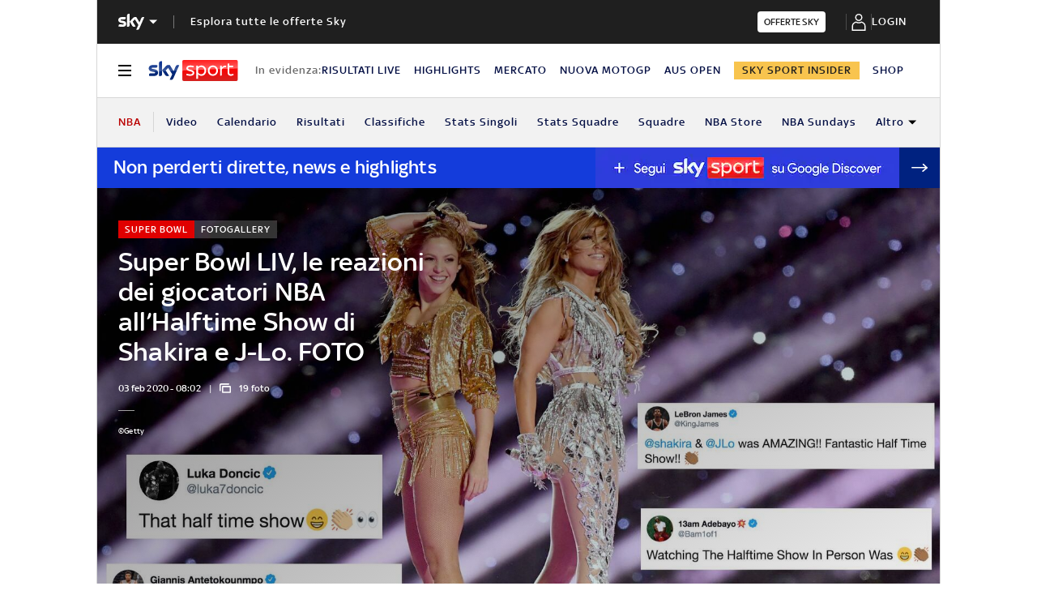

--- FILE ---
content_type: text/html; charset=UTF-8
request_url: https://sport.sky.it/nba/2020/02/03/super-bowl-nba-giocatori-reazioni-shakira-jennifer-lopez
body_size: 40073
content:
<!DOCTYPE HTML>
<html class="no-js publish" lang="it">
    
    
    <head>
    <meta charset="UTF-8"/>
    <meta name="viewport" content="width=device-width, initial-scale=1"/>

    <link rel="preconnect" href="https://assets.adobedtm.com" crossorigin/>
    <link rel="preconnect" href="https://video.sky.it" crossorigin/>
    <link rel="preconnect" href="https://static.sky.it" crossorigin/>
	<link rel="preconnect" href="https://adx.4strokemedia.com" crossorigin/>
    <link rel="preconnect" href="https://player.sky.it" crossorigin/>
    <link rel="preconnect" href="https://cmp.sky.it" crossorigin/>

    
<link x-cq-linkchecker="valid" rel="canonical" href="https://sport.sky.it/nba/2020/02/03/super-bowl-nba-giocatori-reazioni-shakira-jennifer-lopez"/>

<title>Super Bowl LIV, le reazioni dei giocatori NBA all’Halftime Show di Shakira e J-Lo. FOTO | Sky Sport</title>
<meta name="gsa_label" content="Super Bowl LIV, le reazioni dei giocatori NBA all’Halftime Show di Shakira e J-Lo. FOTO | Sky Sport"/>
<meta name="keywords" content="super bowl,halftime show,nba,shakira,jennifer lopez"/>
<meta name="description" content="Dai problemi di Giannis Antetokounmpo con la fidanzata per via di Shakira e Jennifer Lopez ai complimenti per i Kansas City Chiefs, anche i giocatori NBA hanno partecipato attivamente alla notte del Super Bowl LIV. Ecco i migliori tweet della serata, con un’attenzione “particolare” all’Halftime Show"/>

<meta name="robots" content="max-image-preview:large"/>

<meta name="news_keywords" content="super bowl,halftime show,nba,shakira,jennifer lopez"/>
<meta name="news_img_original" content="https://static.sky.it/editorialimages/3591f99ae88de638d90c9e4103d7a4576a193cff/skysport/it/nba/2020/02/03/super-bowl-nba-giocatori-reazioni-shakira-jennifer-lopez/cover_halftime.jpg?im=Resize,width=1218"/>
<meta name="news_img_small" content="https://static.sky.it/editorialimages/3591f99ae88de638d90c9e4103d7a4576a193cff/skysport/it/nba/2020/02/03/super-bowl-nba-giocatori-reazioni-shakira-jennifer-lopez/cover_halftime.jpg?im=Resize,width=1218"/>
<meta name="news_img_medium" content="https://static.sky.it/editorialimages/3591f99ae88de638d90c9e4103d7a4576a193cff/skysport/it/nba/2020/02/03/super-bowl-nba-giocatori-reazioni-shakira-jennifer-lopez/cover_halftime.jpg?im=Resize,width=1218"/>
<meta name="news_img_big" content="https://static.sky.it/editorialimages/3591f99ae88de638d90c9e4103d7a4576a193cff/skysport/it/nba/2020/02/03/super-bowl-nba-giocatori-reazioni-shakira-jennifer-lopez/cover_halftime.jpg?im=Resize,width=1218"/>

<meta name="url_thumbnail" content="https://static.sky.it/editorialimages/3591f99ae88de638d90c9e4103d7a4576a193cff/skysport/it/nba/2020/02/03/super-bowl-nba-giocatori-reazioni-shakira-jennifer-lopez/cover_halftime.jpg?im=Resize,width=1218"/>
<meta name="url_photogallery" content="https://sport.sky.it/nba/2020/02/03/super-bowl-nba-giocatori-reazioni-shakira-jennifer-lopez"/>
<meta name="url_original_photogallery" content="https://static.sky.it/editorialimages/3591f99ae88de638d90c9e4103d7a4576a193cff/skysport/it/nba/2020/02/03/super-bowl-nba-giocatori-reazioni-shakira-jennifer-lopez/cover_halftime.jpg?im=Resize,width=1218"/>
<meta name="title_photogallery" content="Super Bowl LIV, le reazioni dei giocatori NBA all’Halftime Show di Shakira e J-Lo. FOTO | Sky Sport"/>

<meta name="type" content="photogallery"/>
<meta name="author" content="Sky Sport"/>

<!-- Only in article & gallery- AMP REL -->



<!-- Facebook Gallery-->
<meta property="og:url" content="https://sport.sky.it/nba/2020/02/03/super-bowl-nba-giocatori-reazioni-shakira-jennifer-lopez"/>
<meta property="og:title" content="Le reazioni dei giocatori NBA al Super Bowl. FOTO"/>
<meta property="og:description" content="Leggi su Sky Sport l'articolo Super Bowl LIV, le reazioni dei giocatori NBA all’Halftime Show di Shakira e J-Lo. FOTO"/>
<meta property="og:image" content="https://static.sky.it/editorialimages/3591f99ae88de638d90c9e4103d7a4576a193cff/skysport/it/nba/2020/02/03/super-bowl-nba-giocatori-reazioni-shakira-jennifer-lopez/cover_halftime.jpg?im=Resize,width=1218"/>
<meta property="og:image:width" content="1200"/>
<meta property="og:image:height" content="630"/>
<meta property="og:type" content="photogallery"/>
<meta property="og:locale" itemprop="inLanguage" content="it-IT"/>

<!-- Twitter Gallery-->
<meta name="twitter:title" content="Le reazioni dei giocatori NBA al Super Bowl. FOTO"/>
<meta name="twitter:description" content="Leggi su Sky Sport l'articolo Super Bowl LIV, le reazioni dei giocatori NBA all’Halftime Show di Shakira e J-Lo. FOTO"/>
<meta name="twitter:card" content="gallery"/>
<meta name="twitter:url" content="https://sport.sky.it/nba/2020/02/03/super-bowl-nba-giocatori-reazioni-shakira-jennifer-lopez"/>
<meta name="twitter:image" content="https://static.sky.it/editorialimages/3591f99ae88de638d90c9e4103d7a4576a193cff/skysport/it/nba/2020/02/03/super-bowl-nba-giocatori-reazioni-shakira-jennifer-lopez/cover_halftime.jpg?im=Resize,width=1218"/>
<meta name="twitter:site" content="@Sky Sport"/>
<meta name="twitter:creator" content="@Sky Sport"/>


<meta name="speakable_description" content="Dai problemi di Giannis Antetokounmpo con la fidanzata per via di Shakira e Jennifer Lopez ai complimenti per i Kansas City Chiefs, anche i giocatori NBA hanno partecipato attivamente alla notte del Super Bowl LIV. Ecco i migliori tweet della serata, con un’attenzione “particolare” all’Halftime Show
"/>
<meta name="section" content="Sky Sport"/>

<meta name="DC.date.issued.gsa" content="2020-02-03"/>
    <link rel="icon" href="https://static.sky.it/images/skysport/configurations/logos/skysport-banner_android_144px.png" type="image/x-icon" crossorigin="anonymous"/>


<link rel="apple-touch-icon" href="https://static.sky.it/images/skysport/configurations/logos/skysport-banner_iOS.png" crossorigin="anonymous"/>
<meta name="theme-color" content="#051045"/>
<link rel="manifest" href="/manifest.json"/>

    <meta name="template" content="gallery-page"/>

    
    
    
    
        

<link rel="preload" href="https://static.sky.it/libs/sky-aem-frontend/clientlibs/dp_base/css/resources/fonts/SkyText-Regular.woff2" as="font" type="font/woff2" crossorigin="anonymous" fetchpriority="high"/>
<link rel="preload" href="https://static.sky.it/libs/sky-aem-frontend/clientlibs/dp_base/css/resources/fonts/SkyTextMedium-Regular.woff2" as="font" type="font/woff2" crossorigin="anonymous" fetchpriority="high"/>
<link rel="preload" href="https://static.sky.it/libs/sky-aem-frontend/clientlibs/dp_base/css/resources/fonts/SkyText-Italic.woff2" as="font" type="font/woff2" crossorigin="anonymous" fetchpriority="high"/>
<link rel="preload" href="https://static.sky.it/libs/sky-aem-frontend/clientlibs/dp_base/css/resources/fonts/SkyText-Bold.woff2" as="font" type="font/woff2" crossorigin="anonymous" fetchpriority="high"/>

<style>
    

@font-face {
    font-family: SkyText;
    font-style: normal;
    font-weight: 400;
    font-display: swap;
    src: url(https://static.sky.it/libs/sky-aem-frontend/clientlibs/dp_base/css/resources/fonts/SkyText-Regular.woff2) format("woff2");
}
@font-face {
    font-family: SkyText;
    font-style: italic;
    font-weight: 400;
    font-display: swap;
    src: url(https://static.sky.it/libs/sky-aem-frontend/clientlibs/dp_base/css/resources/fonts/SkyText-Italic.woff2) format("woff2");
}
@font-face {
    font-family: SkyText;
    font-style: normal;
    font-weight: 500;
    font-display: swap;
    src: url(https://static.sky.it/libs/sky-aem-frontend/clientlibs/dp_base/css/resources/fonts/SkyTextMedium-Regular.woff2) format("woff2");
}
@font-face {
    font-family: SkyText;
    font-style: normal;
    font-weight: 700;
    font-display: swap;
    src: url(https://static.sky.it/libs/sky-aem-frontend/clientlibs/dp_base/css/resources/fonts/SkyText-Bold.woff2) format("woff2");
}

</style>
    
    


    


    
    
    
    
    
        
<style>@media (min-width:64em){.c-label{font-size:.77778rem;line-height:1rem}.c-label{font-size:.66667rem;font-weight:500;line-height:.88889rem}}@media (min-width:48em) and (max-width:63.99em){.l-grid__rail .c-adv{padding-left:1.11111rem;padding-right:1.11111rem}.c-intro--no-image~.l-offset--negative{margin-top:0}.c-hero.c-hero--bg-transparent-text-light-t .c-hero__content-data,.c-hero.c-hero--bg-transparent-text-light-t .c-hero__credits,.c-hero.c-hero--bg-transparent-text-light-t .c-hero__date,.c-hero.c-hero--bg-transparent-text-light-t .c-hero__title{color:#fff}}.c-intro--no-image .c-hero--no-image .c-hero__title-content{font-size:1.77778rem;font-weight:500;line-height:2rem}@media (min-width:48em){.c-hero__title-content{font-size:1.77778rem;font-weight:500;line-height:2rem}.c-intro--no-image .c-hero--no-image .c-hero__title-content{font-size:1.77778rem;font-weight:500;line-height:2rem}}@media (min-width:64em){.c-hero__title-content{font-size:1.88889rem;font-weight:500;line-height:2.11111rem}.c-intro--no-image .c-hero--no-image .c-hero__title-content{font-size:2.55556rem;font-weight:500;line-height:2.88889rem}}@media (min-width:48em) and (max-width:63.99em){.c-intro--full-image-t{padding:0;position:relative;z-index:0}.c-intro--full-image-t .c-intro__bg-wrapper:after{background:linear-gradient(331deg,transparent,transparent 0,rgba(0,0,0,.5) 100%,rgba(0,0,0,.5) 0);background:linear-gradient(331deg,transparent 0 0,rgba(0,0,0,.5) 100% 100%);content:"";height:100%;position:absolute;top:0;width:100%}.c-intro--full-image-t .c-hero.c-hero--no-image .c-hero__content{grid-column:1/6;grid-row:1}.c-intro--full-image-t.c-intro--no-image .c-hero.c-hero--no-image .c-hero__content{grid-column:1/12}.c-intro--full-image-t .c-hero__content{margin-top:0;padding:0}.c-intro--full-image-t.c-intro--no-image .c-intro__bg-wrapper:after{background:#051045}.c-intro--full-image-t .l-inner-grid{position:absolute;top:2.22222rem}}@media (min-width:64em){.c-intro--full-image-d{padding:0;position:relative;z-index:0}.c-intro--full-image-d .c-intro__bg-wrapper:after{background:linear-gradient(331deg,transparent,transparent 0,rgba(0,0,0,.5) 100%,rgba(0,0,0,.5) 0);background:linear-gradient(331deg,transparent 0 0,rgba(0,0,0,.5) 100% 100%);content:"";height:100%;position:absolute;top:0;width:100%}.c-intro--full-image-d .c-hero.c-hero--no-image .c-hero__content{grid-column:1/6;grid-row:1}.c-intro--full-image-d.c-intro--no-image .c-hero.c-hero--no-image .c-hero__content{grid-column:1/12}.c-intro--full-image-d .c-hero__content{margin-top:0;padding:0}.c-intro--full-image-d.c-intro--no-image .c-intro__bg-wrapper:after{background:#051045}.c-intro--full-image-d .l-inner-grid{position:absolute;top:2.22222rem}.c-section-nav{font-size:.77778rem;font-weight:500;line-height:1rem}}@media (max-width:47.99em){.c-intro.c-intro--no-image:not(.c-intro--bg-image):not(.c-intro--meganews):not(.c-intro--meganews-cards) .c-intro__bg-wrapper{display:none}.c-section-nav__up{margin-left:-1.11111rem;margin-right:-1.11111rem;padding-left:1.11111rem;padding-right:1.11111rem}.c-section-nav__up{-webkit-overflow-scrolling:touch;overflow-x:auto;overflow:-moz-scrollbars-none;white-space:nowrap;-ms-overflow-style:none;scrollbar-width:none}.c-section-nav__up::-webkit-scrollbar{background:0 0;height:0;width:0}.c-local-nav .is-active .c-local-nav__featured{display:block}}@media (min-width:64em){.c-label{font-size:.77778rem;line-height:1rem}.c-label{font-size:.66667rem;font-weight:500;line-height:.88889rem}}@media (min-width:64em) and (max-width:64.99em){body{overflow-x:hidden}.l-grid--rail-right .l-grid__rail{margin-right:calc(-50vw - -27.44444rem)}.l-grid--rail-right .l-grid__rail .c-adv{padding-right:calc(50vw - 27.44445rem)}}@media (max-width:47.99em){.c-hero.c-hero--bg-colored-m{margin-left:-1.11111rem;margin-right:-1.11111rem}.c-hero.c-hero--bg-colored-m .c-hero__content{background:#051045;padding:1.11111rem}.c-hero.c-hero--bg-colored-m .c-hero__credits{color:#fff}.c-hero.c-hero--bg-colored-m .c-hero__content-data,.c-hero.c-hero--bg-colored-m .c-hero__date{color:#9f9f9f}.c-hero.c-hero--bg-colored-m .c-hero__title{color:#fff}.l-wrapper>:not(.c-section-divider) .c-banner-marketing:not(.c-banner-marketing--full){padding-left:1.11111rem;padding-right:1.11111rem}}@media (min-width:48em){.c-hero__info-wrapper{font-size:.66667rem;font-weight:400;font-weight:500;letter-spacing:.01111rem;line-height:.77778rem}}@media (min-width:64em){.c-adv{border-bottom:none;border-top:none}.c-banner-marketing__text{font-size:.88889rem;font-weight:500;line-height:1rem}}@media (min-width:64em){.c-label{font-size:.77778rem;line-height:1rem}.c-label{font-size:.66667rem;font-weight:500;line-height:.88889rem}}@media (max-width:47.99em){.c-hero--bg-colored-m .c-label--article-heading{color:#fff}.s-gallery-spacing>:first-child:not(.c-article-abstract){margin-top:1.11111rem}.u-hidden-m{display:none!important}}.icon--arrow-player-dx.icon--medium,.icon--arrow-player-dx.icon--medium .icon__svg,.icon--arrow-player-dx.icon--medium svg,.icon--arrow-player-sx.icon--medium,.icon--arrow-player-sx.icon--medium .icon__svg,.icon--arrow-player-sx.icon--medium svg{font-size:1.94444rem}.c-player-card .skyplayer-preview-container .data [id=channel]{background:#e00000;color:#fff;display:inline-block;font-size:12px;font-size:.66667rem!important;font-weight:500;font-weight:500!important;letter-spacing:.05556rem;letter-spacing:1px;line-height:.88889rem;line-height:16px;margin:0 0 .22222rem;padding:.16667rem .44444rem;text-transform:uppercase}.c-card__abstract{color:#000;margin:0 0 .44444rem;order:3;word-break:break-word}.o-aspect-ratio--16-10{padding-top:62.5%}@media (max-width:47.99em){.c-player-card .skyplayer-preview-container .data [id=channel]{display:none}.c-set-of-cards--bg-transparent-text-dark-m .c-card.c-card--base .c-card__abstract{color:#000}.c-set-of-cards--bg-transparent-text-light-m .c-card.c-card--base .c-card__abstract{color:#fff}.c-card--CA05C-m .c-card__abstract{display:none;font-size:.66667rem;font-weight:400;letter-spacing:.01111rem;line-height:.77778rem}.l-pull--m{margin-left:-1.11111rem}.l-pull--m{margin-right:-1.11111rem}.l-push--m{padding-left:1.11111rem}.l-push--m{padding-right:1.11111rem}}.icon--medium{font-size:3.33333rem}.icon--arrow-player-sx.icon--medium,.icon--arrow-player-sx.icon--medium .icon__svg,.icon--arrow-player-sx.icon--medium svg{font-size:1.94444rem}@media (min-width:48em){.c-nav-utility__item{margin-right:1.66667rem}.c-pagination--sky-it .c-pagination__item.is-active{height:inherit;width:inherit}.c-pagination--sky-it .c-pagination__item.is-active .c-pagination__link{color:#fff}}.c-playlist-carousel__arrow{display:none}@media (min-width:64em){.c-nav-utility__item{margin-right:1.11111rem}.c-nav-utility__logo-sky{display:none}.c-playlist-carousel__arrow{align-items:center;background:0 0;border:0;display:flex;height:100%;margin:0;padding:0;position:absolute;z-index:101}.c-playlist-carousel__arrow--left{background:linear-gradient(270deg,transparent 0,#051045);display:none;left:0;top:50%;transform:translateY(-50%)}}@media (min-width:64em){.c-label{font-size:.77778rem;line-height:1rem}.c-label{font-size:.66667rem;font-weight:500;line-height:.88889rem}}@media (min-width:48em){.c-label{font-size:.66667rem;font-weight:500;line-height:.88889rem}.c-label--live{font-size:.66667rem;font-weight:500;line-height:.88889rem}.c-label--live:before{height:.44444rem;margin-right:.27778rem;width:.44444rem}.c-label--live{padding:.16667rem .44444rem}.c-label--article-heading{padding:.16667rem .44444rem}.c-label--article-heading-light{padding:.16667rem .44444rem}.c-local-nav .c-topic-card .c-label--article-heading-white{font-size:.77778rem;font-weight:500;line-height:1rem}.c-label--article-sponsored{padding:.16667rem .44444rem}}.c-label-wrapper .c-label--article-heading,.c-label-wrapper .c-label--article-sponsored,.c-label-wrapper .c-label--live{margin-right:0}.c-video-card__progress-bar{-webkit-appearance:none;-moz-appearance:none;appearance:none;background:rgba(255,255,255,.2);border:none;display:none;height:.27778rem;margin-bottom:.33333rem;padding:0;width:100%}.c-video-card__progress-bar::-webkit-progress-bar{background:rgba(255,255,255,.2)}.c-video-card__progress-bar::-webkit-progress-value{background:#fff}.c-video-card__progress-bar::-moz-progress-bar{background:#fff}@media (min-width:48em){.c-video-card__progress-bar{margin-bottom:.55556rem}}a,article,h1,h6,header,i,img,li,nav,p,section,small,time,ul{border:0;margin:0;padding:0}article,header,nav,section{display:block}.c-gallery-item__next-link{align-items:center;display:none;height:1.38889rem;justify-content:flex-start;width:1.38889rem}.c-gallery-item__next-link .icon{color:#414141;font-size:.77778rem}a,article,aside,h1,h6,header,i,img,li,nav,p,section,small,time,ul{border:0;margin:0;padding:0}article,aside,header,nav,section{display:block}ul{list-style:none}*{backface-visibility:hidden;box-sizing:border-box;font-family:inherit;-moz-osx-font-smoothing:grayscale;-webkit-font-smoothing:antialiased;line-height:inherit}:after,:before{box-sizing:inherit}html{font-size:18px}body{color:#1f1f1f;font-family:SkyText,Arial,Tahoma,Verdana,sans-serif;font-size:1rem;font-weight:400;height:100%;letter-spacing:.01111rem;line-height:1.44444rem;margin:0;padding:0}@media (min-width:48em){body{font-size:1rem;font-weight:400;letter-spacing:.01111rem;line-height:1.44444rem}}@media (min-width:64em){body{font-size:1rem;font-weight:400;letter-spacing:.01111rem;line-height:1.44444rem}}p{font-size:inherit;line-height:inherit}a{color:#e00000;-webkit-text-decoration:none;text-decoration:none}small{display:inline-block;font-size:.55556rem;font-weight:400;line-height:.66667rem}@media (min-width:48em){small{font-size:.55556rem;font-weight:400;line-height:.66667rem}}@media (min-width:64em){small{font-size:.55556rem;font-weight:400;line-height:.66667rem}}ul{margin-top:.55556rem}ul{list-style:disc;padding-left:2rem}ul li{margin-bottom:.55556rem;padding-left:.27778rem}img{height:auto;max-width:100%;vertical-align:middle}h1{font-size:1.77778rem;font-weight:500;line-height:2rem}@media (min-width:48em){h1{font-size:1.77778rem;font-weight:500;line-height:2rem}}@media (min-width:64em){h1{font-size:1.88889rem;font-weight:500;line-height:2.11111rem}h6{font-size:.88889rem;font-weight:500;line-height:1rem}}h6{font-size:.88889rem;font-weight:500;line-height:1rem}.o-absolute-positioned{bottom:0;left:0;position:absolute;right:0;top:0}.o-aspect-ratio{display:block;overflow:hidden;position:relative}.o-aspect-ratio--16-9{padding-top:56.25%}.o-aspect-ratio--intro-shorter{padding-top:43.26923%}.o-aspect-ratio img{left:0;max-width:100%;min-width:100%;position:absolute;top:0}.icon__svg{display:block;fill:currentColor;fill-rule:evenodd;height:1em;margin:0 auto;width:1em}@media (max-width:47.99em){.l-pull--m{margin-left:-1.11111rem}.l-pull--m{margin-right:-1.11111rem}.l-push--m{padding-left:1.11111rem}.l-push--m{padding-right:1.11111rem}}@media (min-width:48em) and (max-width:63.99em){.l-pull--left-t{margin-left:-1.11111rem}.l-push--left-t{padding-left:1.11111rem}}@media (min-width:64em) and (max-width:64.99em){body{overflow-x:hidden}.l-pull--left-d{margin-left:calc(-50vw - -27.44444rem)}.l-grid--rail-right .l-pull--left-d{margin-left:calc(-50vw - -27.44444rem)}.l-push--left-d{padding-left:calc(50vw - 27.44445rem)}.l-grid--rail-right .l-push--left-d{padding-left:calc(50vw - 27.44445rem)}.l-grid--rail-right .l-grid__rail{margin-right:calc(-50vw - -27.44444rem)}}@media (min-width:65em){.l-pull--left-d{margin-left:-1.44444rem}.l-grid--rail-right .l-pull--left-d{margin-left:-1.44444rem}.l-push--left-d{padding-left:1.44444rem}.l-grid--rail-right .l-push--left-d{padding-left:1.44444rem}}.l-wrapper{background:#fff;box-shadow:.05556rem 0 0 0 #d6d6d6,-.05556rem 0 0 0 #d6d6d6;width:100%}@media (min-width:48em){h6{font-size:.88889rem;font-weight:500;line-height:1rem}.l-wrapper{display:flex;flex-direction:column;margin-left:auto;margin-right:auto;max-width:57.77778rem;min-height:100vh;position:relative}.l-wrapper>*{flex-grow:0}}.l-grid{display:grid;grid-auto-flow:dense;grid-column-gap:1.11111rem;grid-template-columns:repeat(6,minmax(0,1fr))}@media (min-width:48em){.l-grid{grid-template-columns:repeat(12,minmax(0,1fr))}}.l-grid__main{grid-column:1/-1}@media (max-width:63.99em){.l-grid__main{order:0}}@media (min-width:64em){.l-grid{grid-template-rows:auto 1fr;margin-left:auto;margin-right:auto;max-width:54.88889rem;width:100%}.l-grid--rail-right .l-inner-grid__main{grid-column:1/9;width:100%}.l-grid__main{grid-row-start:1;margin:0 calc(-50vw - -27.44444rem)}.l-grid--rail-right .l-grid__rail{grid-column:-5/-1}}.l-grid__rail{background:#fff;grid-column:1/-1}.l-grid__rail--border-bottom{border-bottom:.05556rem solid #d6d6d6}.l-grid__rail .c-adv{padding-bottom:.83333rem;padding-top:.83333rem}@media (max-width:47.99em){.l-grid__rail .c-adv{padding-left:1.11111rem;padding-right:1.11111rem}.c-hero.c-hero--no-image.c-hero--bg-colored-m .c-hero__content{padding:1.11111rem}}@media (min-width:48em) and (max-width:63.99em){.l-grid__rail .c-adv{padding-left:1.11111rem;padding-right:1.11111rem}.c-hero.c-hero--bg-transparent-text-light-t .c-hero__content-data,.c-hero.c-hero--bg-transparent-text-light-t .c-hero__credits,.c-hero.c-hero--bg-transparent-text-light-t .c-hero__date,.c-hero.c-hero--bg-transparent-text-light-t .c-hero__title{color:#fff}}@media (min-width:64em) and (max-width:64.99em){.l-grid--rail-right .l-grid__rail .c-adv{padding-right:calc(50vw - 27.44445rem)}}@media (min-width:65em){.l-grid__main{margin:0 -1.44444rem}.l-grid--rail-right .l-grid__rail{margin-right:-1.44444rem}.l-grid--rail-right .l-grid__rail .c-adv{padding-right:1.44444rem}}.l-grid__rail .c-adv{min-height:17.11111rem}.l-inner-grid{display:grid;grid-auto-flow:dense;grid-column-gap:1.11111rem;grid-template-columns:repeat(6,minmax(0,1fr));padding:0 1.11111rem}.l-inner-grid__main{grid-column:1/-1;width:100%}:root .l-spacing-s{margin-bottom:1.11111rem}:root .l-spacing-m{margin-bottom:2.22222rem}.c-hero{display:grid}.c-hero .c-hero__content{grid-row:1;padding:0 0 1.11111rem}@media (min-width:48em){.l-inner-grid{grid-template-columns:repeat(12,minmax(0,1fr))}.l-offset--negative{margin-top:-2.77778rem;position:relative;z-index:100}.c-hero .c-hero__content{padding:1.11111rem 0}}@media (min-width:64em){.l-grid__rail{border-top:.05556rem solid #d6d6d6;grid-row-start:1;position:relative;z-index:100}.l-grid--rail-right .l-grid__rail{border-left:.05556rem solid #d6d6d6}.l-grid--rail-right .l-grid__rail .c-adv{padding-left:.83333rem}.l-inner-grid{grid-template-rows:auto 1fr;margin-left:auto;margin-right:auto;max-width:54.88889rem;padding:0;width:100%}.l-offset--negative{margin-top:-4.44444rem}.c-hero{align-items:start;grid-template-columns:repeat(12,1fr)}.c-hero .c-hero__content{grid-column:1/6;grid-row:1;padding:0 1.11111rem 0 0}.c-hero.c-hero--no-image .c-hero__content{grid-column:1/12;padding:0}.c-hero.c-hero--bg-transparent-text-light-d .c-hero__content-data,.c-hero.c-hero--bg-transparent-text-light-d .c-hero__credits,.c-hero.c-hero--bg-transparent-text-light-d .c-hero__date,.c-hero.c-hero--bg-transparent-text-light-d .c-hero__title{color:#fff}}@media (max-width:47.99em){.c-hero.c-hero--bg-colored-m{margin-left:-1.11111rem;margin-right:-1.11111rem}.c-hero.c-hero--bg-colored-m .c-hero__content{background:#051045;padding:1.11111rem}.c-hero.c-hero--bg-colored-m .c-hero__credits{color:#fff}.c-hero.c-hero--bg-colored-m .c-hero__content-data,.c-hero.c-hero--bg-colored-m .c-hero__date{color:#9f9f9f}.c-hero.c-hero--bg-colored-m .c-hero__title{color:#fff}}.c-hero__author-name-no-intro{color:#e00000;display:block;font-size:.77778rem;font-weight:400;font-weight:500!important;letter-spacing:.01111rem;letter-spacing:0;line-height:1rem;margin-top:.27778rem;text-transform:capitalize}@media (min-width:48em){.c-hero__author-name-no-intro{font-size:.77778rem;font-weight:400;letter-spacing:.01111rem;line-height:1rem}}@media (min-width:64em){.c-hero__author-name-no-intro{font-size:.77778rem;font-weight:400;letter-spacing:.01111rem;line-height:1rem}}.c-hero__content{align-items:flex-start;display:flex;flex-direction:column}.c-hero__content-data{color:#414141;display:flex;font-size:.66667rem;font-weight:400;font-weight:500;letter-spacing:.01111rem;line-height:.77778rem}@media (min-width:48em){.c-hero__content-data{font-size:.66667rem;font-weight:400;font-weight:500;letter-spacing:.01111rem;line-height:.77778rem}}@media (min-width:64em){.c-hero__content-data{font-size:.66667rem;font-weight:400;font-weight:500;letter-spacing:.01111rem;line-height:.77778rem}}.c-hero__content-data:before{content:"|";margin:0 .55556rem}.c-hero__content-data .icon{margin-right:.55556rem}.c-hero__credits{color:#414141;font-size:.55556rem;font-weight:400;font-weight:500;line-height:.66667rem;margin-top:1.11111rem;order:8;padding-top:1.11111rem;position:relative}@media (min-width:48em){.c-hero__credits{font-size:.55556rem;font-weight:400;font-weight:500;line-height:.66667rem}}@media (min-width:64em){.c-hero__credits{font-size:.55556rem;font-weight:400;font-weight:500;line-height:.66667rem;max-width:60%}}.c-hero__credits:before{border-top:.05556rem solid #9f9f9f;content:"";display:block;height:.05556rem;position:absolute;top:0;width:1.11111rem}.c-hero__date{color:#414141;font-size:.66667rem;font-weight:400;font-weight:500;letter-spacing:.01111rem;line-height:.77778rem}@media (min-width:48em){.c-hero__date{font-size:.66667rem;font-weight:400;font-weight:500;letter-spacing:.01111rem;line-height:.77778rem}}@media (min-width:64em){.c-hero__date{font-size:.66667rem;font-weight:400;font-weight:500;letter-spacing:.01111rem;line-height:.77778rem}}.c-hero__title-content{font-size:1.77778rem;font-weight:500;line-height:2rem}@media (min-width:48em){.c-hero__title-content{font-size:1.77778rem;font-weight:500;line-height:2rem}}@media (min-width:64em){.c-hero__title-content{font-size:1.88889rem;font-weight:500;line-height:2.11111rem}}.c-hero__title{margin-bottom:1.11111rem;order:2}.c-hero__title+.c-label{margin-bottom:.55556rem}.c-hero__info-wrapper{font-size:.66667rem;font-weight:400;font-weight:500;letter-spacing:.01111rem;line-height:.77778rem;order:4}@media (min-width:48em){.c-hero__info-wrapper{font-size:.66667rem;font-weight:400;font-weight:500;letter-spacing:.01111rem;line-height:.77778rem}.c-article-abstract p{font-size:1rem;font-weight:400;letter-spacing:.01111rem;line-height:1.44444rem}}@media (min-width:64em){.c-hero__info-wrapper{font-size:.66667rem;font-weight:400;font-weight:500;letter-spacing:.01111rem;line-height:.77778rem}}.c-hero__info-wrapper--horizontal{align-items:center;display:flex}.c-hero__label-wrapper{margin-bottom:.55556rem;order:1}.icon--xxsmall{font-size:.77778rem}.icon--small{font-size:1.66667rem}.icon{align-items:center;display:flex;height:1em;justify-content:center;width:1em}.icon--c-primary{color:#e00000}.icon--c-light{color:#fff}.icon--sky .icon__svg,.icon--sky svg{color:#fff}.icon--logo .icon__svg,.icon--logo svg{fill:inherit}.icon--social .icon__svg,.icon--social svg{font-size:1rem}.icon.icon--sky-sport,.icon.icon--sky-sport-mono-white{height:1.11111rem;width:4.83333rem}.icon.icon--sky-sport .icon__svg,.icon.icon--sky-sport svg,.icon.icon--sky-sport-mono-white .icon__svg,.icon.icon--sky-sport-mono-white svg{height:1.11111rem;width:4.83333rem}@media (min-width:64em){.icon.icon--sky-sport,.icon.icon--sky-sport-mono-white{height:1.44444rem;width:6.27778rem}.icon.icon--sky-sport .icon__svg,.icon.icon--sky-sport svg,.icon.icon--sky-sport-mono-white .icon__svg,.icon.icon--sky-sport-mono-white svg{height:1.44444rem;width:6.27778rem}}.c-local-nav.is-active__wrapper .icon .icon--sky-tg24-spettacolo__logotype{fill:#fff}.icon.icon--sky,.icon.icon--sky .icon__svg,.icon.icon--sky svg{height:1.11111rem;width:1.77778rem}.c-adv{border-bottom:.05556rem solid #d6d6d6;border-top:.05556rem solid #d6d6d6;padding:1.11111rem 0;text-align:center;width:100%}.l-grid__rail--border-bottom .c-adv{border-bottom:none}@media (max-width:63.99em){.advContainer{display:flex;flex-direction:column;height:5.55556rem;justify-content:center;overflow:hidden}.home-page .advContainer{height:2.77778rem}.tabs-page .advContainer,.video-article-page .advContainer{height:0}}.c-article-abstract{padding-top:1.66667rem}.c-article-abstract p{color:#051045;font-size:1rem;font-style:normal;font-weight:400;letter-spacing:.01111rem;line-height:1.44444rem}@media (min-width:64em){.c-adv{border-bottom:none;border-top:none}.c-article-abstract p{font-size:1rem;font-weight:400;letter-spacing:.01111rem;line-height:1.44444rem}.c-article-abstract p{padding:0 0 2.22222rem}}@media (max-width:479.99em){.c-article-abstract p{font-weight:500}}.c-article-abstract p{display:block;margin:0 0 1rem}.c-article-abstract :last-child{margin:0}.c-article-abstract:not(.c-article-abstract--dark):not(.c-article-abstract--dark-v2){padding-bottom:1.66667rem;padding-top:1.66667rem}.c-article-abstract:not(.c-article-abstract--dark):not(.c-article-abstract--dark-v2) p:only-child{box-sizing:content-box;min-height:3.66667rem}@media (max-width:47.99em){.c-article-abstract--dark-m{background:#051045}.c-article-abstract--dark-m p{color:#fff}.l-wrapper>:not(.c-section-divider) .c-banner-marketing:not(.c-banner-marketing--full){padding-left:1.11111rem;padding-right:1.11111rem}}@media (min-width:48em) and (max-width:63.99em){.c-article-abstract--dark-t{background:#051045;min-height:2.77778rem;padding-right:1.11111rem}.c-article-abstract--dark-t p{color:#fff}}@media (min-width:64em){.c-article-abstract:not(.c-article-abstract--dark):not(.c-article-abstract--dark-v2){padding-bottom:2.22222rem;padding-top:2.22222rem}.c-article-abstract--dark-d{background:#051045;min-height:4.44444rem;padding-right:1.11111rem}.c-article-abstract--dark-d p{color:#fff}.c-banner-marketing__text{font-size:.88889rem;font-weight:500;line-height:1rem}}.c-article-abstract--dark-d,.c-article-abstract--dark-m,.c-article-abstract--dark-t{padding-bottom:1.66667rem;padding-top:1.66667rem}.c-article-abstract--dark-d p,.c-article-abstract--dark-m p,.c-article-abstract--dark-t p{font-style:italic;padding:0}.c-article-abstract--dark-d p:last-child,.c-article-abstract--dark-m p:last-child,.c-article-abstract--dark-t p:last-child{border-bottom:0}.c-banner-marketing{align-items:center;background-color:#f2f2f2;display:flex;flex-direction:column;padding:1.11111rem 0}@media (min-width:48em){.c-banner-marketing{flex-direction:row;justify-content:space-between;padding:0}.l-grid__main .c-banner-marketing:not(.c-banner-marketing--full){padding:0 1.38889rem}}.c-banner-marketing__wrap-image{align-items:center;display:flex;flex-shrink:0;margin-bottom:.55556rem;max-width:6.27778rem;position:relative}@media (min-width:48em){.c-banner-marketing__wrap-image{align-self:stretch;margin-bottom:0;margin-right:2.77778rem;padding:1.11111rem 0}.c-banner-marketing__wrap-image:after{background-color:#d6d6d6;content:"";height:100%;position:absolute;right:-1.11111rem;top:0;width:.05556rem}.c-banner-marketing__text{font-size:.88889rem;font-weight:500;line-height:1rem}}.c-banner-marketing__wrap-image .c-banner-marketing__img{max-height:5.55556rem;vertical-align:middle}.c-banner-marketing__text{color:#051045;font-size:.88889rem;font-weight:500;line-height:1rem;margin-bottom:1rem;text-align:center}.c-banner-marketing__full-bg-image{background-position:top;background-repeat:no-repeat;display:block}.c-banner-marketing--full{display:block;padding:1.11111rem 0}.l-grid__main .c-banner-marketing--full{padding:1.11111rem}@media (min-width:48em){.c-banner-marketing__text{flex-grow:1;margin-bottom:0;margin-right:1.38889rem;padding:1.11111rem 0;text-align:left}.c-banner-marketing .c-cta{flex:0 0 26%;justify-content:flex-end;max-width:14.16667rem;padding:1.11111rem 0;white-space:nowrap}}.c-banner-marketing .c-cta__text{white-space:pre-wrap}.c-banner-text__content{font-size:.88889rem;font-weight:400;grid-area:content;letter-spacing:.01111rem;line-height:1.22222rem}.c-banner-text__title{font-size:1.22222rem;font-weight:500;grid-area:title;line-height:1.44444rem;margin-bottom:1.11111rem}.c-cta{align-items:center;background:0 0;border:none;display:inline-flex;height:2.77778rem;justify-content:center;outline:0;padding:.83333rem 2.22222rem}.c-cta--no-outline{color:#e00000;height:auto;padding:0}.c-cta--no-outline .icon{color:#e00000}.c-cta__text{font-size:.77778rem;font-weight:500;letter-spacing:.11111rem;line-height:1rem;text-transform:uppercase}.c-cta__text~.icon{font-size:.77778rem;font-weight:500;letter-spacing:.11111rem;line-height:1rem;margin-left:.55556rem;text-transform:uppercase}@media (min-width:48em){.c-cta__text{font-size:.77778rem;font-weight:500;line-height:1rem}.c-cta__text~.icon{font-size:.77778rem;font-weight:500;line-height:1rem}}@media (min-width:64em){.c-cta__text{font-size:.77778rem;font-weight:500;line-height:1rem}.c-cta__text~.icon{font-size:.77778rem;font-weight:500;line-height:1rem}.c-gallery-item *{z-index:100}}.c-cta--light{background-color:#fff;color:#1f1f1f}.c-cta--slim{border-radius:.22222rem;height:1.44444rem;padding:.22222rem .44444rem}.c-cta--slim .c-cta__text{font-size:.66667rem;letter-spacing:normal}.c-cta--skyheadline{background-color:#1e2858;color:#fff;font-family:SkyHeadline,SkyText,Arial,Tahoma,Verdana,sans-serif;font-size:1.16667rem;font-weight:500;line-height:1rem;padding:.77778rem 1.11111rem}@media (min-width:48em){.c-cta--skyheadline{font-size:1.44444rem}.c-global-nav__main-logo{font-size:.77778rem;font-weight:500;line-height:1rem}}.c-filters-toolbar--light .c-filter.is-active{background-color:rgba(255,255,255,.2);box-shadow:inset 0 0 0 .05556rem rgba(255,255,255,.05)}.c-global-nav{background:#1f1f1f;font-family:SkyText,Arial,Tahoma,Verdana,sans-serif;list-style:none;margin:0;padding-left:0;position:relative;z-index:300}.c-global-nav__container{align-items:center;display:flex;flex-flow:row wrap;justify-content:space-between}.c-global-nav__main-logo{align-items:center;display:flex;flex:1;font-size:.77778rem;font-weight:500;height:2.22222rem;letter-spacing:.05556rem;line-height:1rem;order:1;text-transform:uppercase;width:100%}@media (min-width:48em){.c-global-nav__main-logo{flex:none;height:2rem;width:auto}.c-global-nav__main-logo:after{background-color:rgba(255,255,255,.4);content:"";display:block;height:.88889rem;width:.05556rem}.c-global-nav__main-title{font-size:.77778rem;font-weight:500;line-height:1rem}}.c-global-nav__main-logo .icon--arrow-navigation{font-size:.55556rem;margin:.33333rem 1.11111rem .33333rem .33333rem}body[data-state=global-nav-open] .c-global-nav__main-logo .icon--arrow-navigation{transform:rotate(180deg)}.c-global-nav__main-title{background:0 0;border:none;border-top:.05556rem solid rgba(255,255,255,.2);color:#fff;display:none;font-size:.77778rem;font-weight:500;letter-spacing:.05556rem;line-height:1rem;order:4;outline:0;padding:1.66667rem 0 .5rem;text-align:left;text-transform:uppercase;text-transform:none;width:100%}@media (min-width:48em){.c-global-nav__main-title{border-top:0;display:block;flex:1;margin-left:1.11111rem;order:2;padding-top:.5rem}}body[data-state=global-nav-open] .c-global-nav__main-title{display:flex}.c-global-nav__cta:focus,.c-global-nav__cta:hover{border-bottom:.05556rem solid #fff;margin-bottom:-.05556rem}.c-global-nav__login{align-items:center;display:flex;justify-content:center;min-height:3rem;min-width:5.83333rem;order:3}@media (min-width:48em){.c-global-nav__cta{order:3}.c-global-nav__login{order:4}}.c-global-nav__section{display:none;flex-direction:column;order:4;width:100%}@media (min-width:48em){.c-global-nav__section{border-top:.05556rem solid rgba(255,255,255,.2);flex-direction:row;min-height:11.33333rem}}body[data-state=global-nav-open] .c-global-nav__section{display:flex}.c-global-nav .c-global-nav__section-container{border-top:.05556rem solid rgba(255,255,255,.2);display:flex;flex-direction:column}.c-global-nav .c-global-nav__section-container:first-of-type{border-top:none;margin-top:0}@media (min-width:48em){.c-global-nav .c-global-nav__section-container{border-top:none;margin-right:3.88889rem;margin-top:0}.c-global-nav .c-global-nav__section-title{font-size:.77778rem;font-weight:400;letter-spacing:.01111rem;line-height:1rem}}.c-global-nav .c-global-nav__section-title{color:#fff;font-size:.77778rem;font-weight:400;letter-spacing:.01111rem;line-height:1rem;margin:1.11111rem 0 .44444rem}@media (min-width:64em){.c-global-nav__main-logo{font-size:.77778rem;font-weight:500;line-height:1rem}.c-global-nav__main-title{font-size:.77778rem;font-weight:500;line-height:1rem}.c-global-nav .c-global-nav__section-title{font-size:.77778rem;font-weight:400;letter-spacing:.01111rem;line-height:1rem}.c-global-nav .c-global-nav__section-item{font-size:.77778rem;font-weight:500;line-height:1rem}}.c-global-nav .c-global-nav__section-item{border-bottom:.11111rem solid transparent;color:#fff;font-size:.77778rem;font-weight:500;letter-spacing:.05556rem;line-height:1rem;text-transform:uppercase}.c-global-nav .c-global-nav__section-item:focus,.c-global-nav .c-global-nav__section-item:hover{border-bottom:.11111rem solid #fff}body[data-state=global-nav-open] .c-global-nav{bottom:0;left:0;overflow-y:scroll;position:fixed;right:0;top:0;z-index:10074}.c-global-nav__list{list-style:none;margin:0;padding-left:0}.c-global-nav__item{margin:.44444rem 0;padding-left:0;width:-moz-fit-content;width:fit-content}@media (min-width:48em) and (max-width:63.99em){.c-intro--full-image-t{padding:0;position:relative;z-index:0}.c-intro--full-image-t .c-intro__bg-wrapper:after{background:linear-gradient(331deg,transparent,transparent 0,rgba(0,0,0,.5) 100%,rgba(0,0,0,.5) 0);background:linear-gradient(331deg,transparent 0 0,rgba(0,0,0,.5) 100% 100%);content:"";height:100%;position:absolute;top:0;width:100%}.c-intro--full-image-t .c-hero.c-hero--no-image .c-hero__content{grid-column:1/6;grid-row:1}.c-intro--full-image-t .c-hero__content{margin-top:0;padding:0}.c-intro--full-image-t .l-inner-grid{position:absolute;top:2.22222rem}}@media (min-width:48em) and (max-width:63.99em) and (min-width:64em){.c-intro--full-image-t .l-inner-grid{left:0;right:0}}@media (min-width:64em) and (min-width:64em){.c-intro--full-image-d .l-inner-grid{left:0;right:0}}.c-letters__letter.is-active .c-letters__link{color:#e00000}.c-section-nav{background-color:#f2f2f2;border-bottom:.05556rem solid #d6d6d6;box-sizing:border-box;font-family:SkyText,Arial,Tahoma,Verdana,sans-serif;font-size:.77778rem;font-weight:500;letter-spacing:.05556rem;line-height:1rem;overflow:hidden;text-transform:uppercase;text-transform:capitalize}@media (min-width:64em){.c-intro--full-image-d{padding:0;position:relative;z-index:0}.c-intro--full-image-d .c-intro__bg-wrapper:after{background:linear-gradient(331deg,transparent,transparent 0,rgba(0,0,0,.5) 100%,rgba(0,0,0,.5) 0);background:linear-gradient(331deg,transparent 0 0,rgba(0,0,0,.5) 100% 100%);content:"";height:100%;position:absolute;top:0;width:100%}.c-intro--full-image-d .c-hero.c-hero--no-image .c-hero__content{grid-column:1/6;grid-row:1}.c-intro--full-image-d .c-hero__content{margin-top:0;padding:0}.c-intro--full-image-d .l-inner-grid{position:absolute;top:2.22222rem}.c-section-nav{font-size:.77778rem;font-weight:500;line-height:1rem}}.c-section-nav__section{align-items:center;border-right:.05556rem solid #d6d6d6;display:flex;flex-direction:row;height:1.38889rem;margin:0 .83333rem 0 0;padding:0 .83333rem 0 0;text-transform:uppercase}@media (min-width:48em){.c-global-nav .c-global-nav__section-item{font-size:.77778rem;font-weight:500;line-height:1rem}body[data-state=global-nav-open] .c-global-nav{height:100%;overflow-y:visible;overflow-y:initial;position:relative}.c-section-nav{font-size:.77778rem;font-weight:500;line-height:1rem}.c-section-nav__section{flex-basis:auto}}.c-section-nav__section-starter a{color:#051045}.c-section-nav__section-breadcrumb{max-width:6.94444rem;overflow:hidden;text-overflow:ellipsis;white-space:nowrap}.c-section-nav__section-down-label{border-right:none;color:#414141;display:inline-block;margin:1.66667rem 0 .83333rem;padding:0;text-align:left;text-transform:capitalize}.c-section-nav__section-icon{color:#051045;font-size:.66667rem;margin:0 .55556rem 0 0}.c-section-nav__list{align-items:center;display:flex;flex-direction:row;list-style:none;margin:0;padding-left:0}@media (min-width:48em){.c-section-nav__list{flex-basis:auto}}.c-section-nav__list-item{align-items:center;display:flex;flex:1 0 auto;flex-direction:row;margin:0 1.33333rem 0 0;padding:0}.c-section-nav__list-item:last-child{margin:0;padding:0 1.11111rem 0 0}@media (min-width:64em){.c-section-nav__list-item{padding:0}}.c-section-nav__list-item a{color:#051045}.c-section-nav__list-item a i{margin-left:.27778rem}.c-section-nav__list-item .icon--xxsmall{font-size:.55556rem}.c-section-nav__list--row{align-items:flex-start;display:grid;flex-basis:auto;grid-template-columns:repeat(2,50%);text-transform:uppercase}@media (min-width:48em){.c-section-nav__list--row{display:flex;flex-direction:row!important;flex-wrap:wrap}}.c-section-nav__up{align-items:center;display:flex;flex-direction:row}@media (max-width:47.99em){.c-section-nav__up{margin-left:-1.11111rem;margin-right:-1.11111rem;padding-left:1.11111rem;padding-right:1.11111rem}.c-section-nav__up{-webkit-overflow-scrolling:touch;overflow-x:auto;overflow:-moz-scrollbars-none;white-space:nowrap;-ms-overflow-style:none;scrollbar-width:none}.c-section-nav__up::-webkit-scrollbar{background:0 0;height:0;width:0}.c-local-nav .is-active .c-local-nav__featured{display:block}}@media (min-width:48em) and (max-width:63.99em){.c-section-nav__up{margin-left:-1.11111rem;margin-right:-1.11111rem;padding-left:1.11111rem;padding-right:1.11111rem}.c-section-nav__up{-webkit-overflow-scrolling:touch;overflow-x:auto;overflow:-moz-scrollbars-none;white-space:nowrap;-ms-overflow-style:none;scrollbar-width:none}.c-section-nav__up::-webkit-scrollbar{background:0 0;height:0;width:0}}.c-section-nav__up .c-section-nav__list .c-section-nav__list-item a{align-items:center;display:inline-flex;height:3.33333rem}.c-section-nav__down{border-top:.05556rem solid #d6d6d6;display:none;flex-direction:column}.c-section-nav__down-wrapper{display:none;flex-basis:100%;grid-template-columns:repeat(2,50%);margin:0 0 1.66667rem}@media (min-width:48em){.c-section-nav__down-wrapper{flex-direction:row}}.c-section-nav__down-item{flex:1 0 auto;margin-right:1.38889rem}.c-section-nav__down-item:nth-child(n+3){border-top:.05556rem solid #d6d6d6}.c-section-nav__down-item .c-section-nav__list{align-items:flex-start;flex-direction:column;text-transform:uppercase}.c-section-nav__down-item.is-flex--full{flex:0 0 auto;flex-basis:100%}.c-section-nav__logo-sky{align-items:center;background-image:linear-gradient(90deg,#f2f2f2 85%,rgba(242,242,242,.1));display:flex;padding:0 1.66667rem 0 0;position:sticky}.c-section-nav .is-selected--wrapper--grid-m{display:flex!important}.c-section-nav .l-inner-grid__main{max-width:100%}.c-section-nav .no-link{color:#ba0000}.c-section-nav__section-starter+.c-section-nav__section-icon{margin:0 .55556rem}@media (max-width:63.99em){.s-section-nav[data-state=isHiddenMStickyD]{display:none}}.c-local-nav{background-color:#fff;border-bottom:.05556rem solid #d6d6d6;box-sizing:border-box;font-family:SkyText,Arial,Tahoma,Verdana,sans-serif;font-size:.77778rem;font-weight:500;letter-spacing:.05556rem;line-height:1rem;position:sticky;text-transform:uppercase;top:0;z-index:300}@media (min-width:48em){.c-section-nav__down-item:nth-child(n+3){border-top:none}.c-section-nav__section-starter+.c-section-nav__section-icon{margin:0 .83333rem}.c-local-nav{font-size:.77778rem;font-weight:500;line-height:1rem}}@media (min-width:64em){.c-section-nav__logo-sky{display:none}.s-section-nav[data-state=isHiddenMStickyD]{position:sticky;top:3.72222rem;z-index:299}.c-local-nav{font-size:.77778rem;font-weight:500;line-height:1rem}}.c-local-nav[data-state=isHidden]{display:none}.c-local-nav[data-state=isVisible]{display:block}.c-local-nav__list{display:flex;flex-direction:column;flex-wrap:wrap;gap:1.11111rem;list-style:none;margin:0;padding-left:0}.c-local-nav__list-item{list-style:none;margin:0;padding:0 .88889rem 0 0}.c-local-nav__item-section{color:#6c6c6c;display:block;font-weight:500;margin-bottom:1.11111rem;text-transform:none;white-space:nowrap}@media (min-width:48em){.c-local-nav__item-section{border:0;padding-top:0}}@media (min-width:64em){.c-local-nav__item-section{margin-bottom:1.66667rem}}.c-local-nav__featured{align-items:flex-start;border-top:.05556rem solid rgba(159,159,159,.3);display:none;flex:1 0 auto;flex-direction:column;margin:1.11111rem 0 0;order:4}@media (max-width:63.99em){.c-local-nav__featured{flex-basis:100%}.c-local-nav__featured .c-local-nav__label:first-child{margin-top:1.11111rem}}.c-local-nav__featured--link{color:#051045}.c-local-nav__featured--link:hover{color:#e00000}.c-local-nav__featured--highlighted{background-color:#e00000;color:#fff!important;padding:.16667rem .5rem}@media (min-width:64em){.c-local-nav__featured--highlighted{padding:.11111rem .55556rem}}.c-local-nav__featured--highlighted:focus,.c-local-nav__featured--highlighted:hover{color:#fff!important}.c-local-nav__featured--editorial-premium{background-color:#f8c44e;color:#1f1f1f!important;padding:.16667rem .5rem}@media (min-width:64em){.c-local-nav__featured--editorial-premium{padding:.11111rem .55556rem}.c-local-nav__featured{align-items:center;border-top:none;display:flex;flex-direction:row;gap:1.11111rem;margin:0;order:3}}.c-local-nav__featured--editorial-premium:focus,.c-local-nav__featured--editorial-premium:hover{color:#1f1f1f!important}.c-local-nav__featured--with-icon{padding-left:1.5rem;position:relative}.c-local-nav__featured--with-icon .icon{display:block;font-size:.94444rem;left:.27778rem;position:absolute;top:.05556rem}.c-local-nav__featured .c-local-nav__item-section{border:none;padding-top:.83333rem}.c-local-nav__featured .c-local-nav__label{width:100%}.c-local-nav__featured .c-local-nav__label .c-local-nav__list{gap:1.11111rem;width:100%}@media (min-width:48em){.c-local-nav__featured .c-local-nav__label .c-local-nav__list{flex-direction:row;gap:0}.c-local-nav .is-active.c-local-nav__secondary{-moz-columns:3;column-count:3;display:block;padding-left:2.5rem;padding-right:2.5rem}.c-local-nav .is-active.c-local-nav__secondary>a{margin-right:.55556rem}}@media (min-width:64em){.c-local-nav__featured .c-local-nav__item-section{margin:initial;padding-top:0}.c-local-nav__featured .c-local-nav__label .c-local-nav__list{align-items:center}}.c-local-nav .c-local-nav__primary .c-local-nav__list-item:last-child:has(.c-local-nav__featured--editorial-premium){margin-left:auto;padding-right:0}.c-local-nav__secondary{align-items:flex-start;display:flex;flex-direction:column}.c-local-nav__secondary>a{margin-bottom:.55556rem;width:100%}.c-local-nav .is-active{display:flex}.c-local-nav .is-active a:not(.c-cta){color:#fff}.c-local-nav .is-active a:not(.c-cta):focus,.c-local-nav .is-active a:not(.c-cta):hover{color:#e00000}.c-local-nav .is-active .c-local-nav__item-section{color:#9f9f9f}.c-local-nav .is-active--mob{display:flex!important}@media (min-width:48em){.c-local-nav .is-active--mob{display:flex}}.c-local-nav.is-active__wrapper{background-color:#051045;bottom:-.05556rem;color:#fff;left:0;margin:0 auto;overflow-y:scroll;position:fixed;right:0;top:0;z-index:10074}@media (max-width:47.99em){.c-local-nav.is-active__wrapper{-webkit-overflow-scrolling:touch}}.c-local-nav.is-active__wrapper .c-local-nav-title{display:none!important}.c-local-nav .c-social,.c-local-nav.is-active__wrapper .icon--close{color:#fff}.c-local-nav .c-local-nav-title{align-items:center;display:none;flex:1;flex-direction:row;order:2;overflow:hidden;padding-left:.83333rem;position:relative;text-overflow:none;white-space:nowrap}@media (min-width:64em){.c-local-nav .c-local-nav-title{flex-basis:auto;order:2;padding-left:0;position:rlative}}.c-local-nav .c-local-nav-title.has-visibile{display:flex!important}.is-active__wrapper .c-local-nav .c-local-nav-title{display:none!important}.c-local-nav .c-local-nav-title__section{align-items:center;border-right:.05556rem solid #d6d6d6;color:#e00000;display:flex;height:1.11111rem;margin:0 .55556rem 0 0;padding:0 .55556rem 0 0;text-transform:uppercase}.c-local-nav .c-local-nav-title__text{color:#051045;overflow:hidden;padding-right:.44444rem;text-overflow:ellipsis;white-space:nowrap}@media (min-width:64em){.c-local-nav .has-scroll-visible{display:none}.c-local-nav-light{font-size:.77778rem;font-weight:500;line-height:1rem}}.c-local-nav__logo-container{display:flex}.c-local-nav__trigger{align-items:center;background:0 0;border:none;display:flex;flex-basis:auto;justify-content:flex-end;margin-right:1.11111rem;order:1;outline:0;padding:0}.c-local-nav__trigger:focus,.c-local-nav__trigger:hover{background:0 0;outline:0}.c-local-nav__trigger .icon,.c-local-nav__trigger .icon .icon__svg,.c-local-nav__trigger .icon svg{font-size:.88889rem}.c-local-nav__trigger .icon__svg--hide{display:none}.c-local-nav__trigger .icon__svg--show{display:flex}.c-local-nav__primary{align-items:center;display:flex;flex-direction:row;flex-wrap:nowrap;justify-content:space-between;padding:1.11111rem 0}@media (max-width:63.99em){.c-local-nav.is-active__wrapper .c-local-nav__primary{flex-wrap:wrap}:root .insider-article-page .c-local-nav{top:50px}:root .insider-article-page .c-local-nav.is-active__wrapper{top:0;z-index:1001}}.c-local-nav__logo{align-items:center;display:flex;flex-basis:auto;margin-right:1.11111rem;order:2}.c-local-nav__logo .icon--sky-spettacolo-mono-white,.c-local-nav__logo .icon--sky-sport-mono-white,.c-local-nav__logo .icon--sky-tg24-mono-white{display:none}.c-local-nav.is-active__wrapper .c-local-nav__logo .icon--sky-spettacolo-mono-white,.c-local-nav.is-active__wrapper .c-local-nav__logo .icon--sky-sport-mono-white,.c-local-nav.is-active__wrapper .c-local-nav__logo .icon--sky-tg24-mono-white{display:flex}.c-local-nav.is-active__wrapper .c-local-nav__logo .icon--sky-spettacolo,.c-local-nav.is-active__wrapper .c-local-nav__logo .icon--sky-sport,.c-local-nav.is-active__wrapper .c-local-nav__logo .icon--sky-tg24,.c-local-nav.is-active__wrapper .c-reading-progress-bar{display:none}.c-local-nav__secondary{border-top:.05556rem solid rgba(159,159,159,.3);display:none;flex-direction:row;flex-wrap:wrap;padding-top:1.11111rem}@media (min-width:48em){.c-local-nav__secondary{padding-top:1.66667rem}}.c-local-nav__secondary .c-cta{justify-content:flex-start}.c-local-nav__bottom{display:none;flex-direction:column;margin-top:1.66667rem}.c-local-nav__bottom-wrapper{border-top:.05556rem solid rgba(159,159,159,.3);display:flex;flex:1 0 auto;flex-direction:column;padding-bottom:1.66667rem;padding-top:1.11111rem}.c-local-nav__list--grid{display:grid;grid-template-columns:repeat(2,1fr)}.c-local-nav .c-local-nav__list--flex{flex-direction:row;gap:1.11111rem}.c-local-nav .c-local-nav__list--flex .c-local-nav__list-item{padding:0}.c-local-nav__list-item--external-link{grid-column:1/3}.c-local-nav__list-item--external-link a{height:2.33333rem;width:100%}.c-local-nav__list-item--external-link a:not(.c-cta):hover{color:#051045;-webkit-text-decoration:underline;text-decoration:underline}.c-local-nav__list-item--external-link a:not(.c-cta):after{background-image:url("[data-uri]");background-size:cover;content:"";display:block;filter:invert(1);height:.55556rem;margin-left:auto;width:.55556rem}.c-local-nav__list-item--external-link .c-local-nav__image-container{display:flex;height:2.33333rem;justify-content:center;margin-right:1.11111rem;width:3.33333rem}.c-local-nav__list-item--external-link .c-local-nav__image-container img{display:block;max-height:2.33333rem;max-width:3.33333rem;-o-object-fit:contain;object-fit:contain}.c-local-nav-light{background-color:#fff;border-bottom:.05556rem solid #d6d6d6;box-sizing:border-box;font-family:SkyText,Arial,Tahoma,Verdana,sans-serif;font-size:.77778rem;font-weight:500;letter-spacing:.05556rem;line-height:1rem;position:sticky;text-transform:uppercase;top:0;z-index:300}.c-local-nav-light__container{align-items:center;display:flex;flex-direction:row;flex-wrap:nowrap;justify-content:space-between;padding:1.11111rem 0}.c-local-nav-light__container .c-light-login{color:#051045;font-size:.77778rem;font-weight:500;letter-spacing:.05556rem;line-height:1rem;text-transform:uppercase}@media (min-width:48em){.c-local-nav__list--grid{grid-template-columns:repeat(4,1fr)}.c-local-nav__list-item--external-link{grid-column:auto}.c-local-nav__list-item--external-link a{width:auto}.c-local-nav__list-item--external-link a:not(.c-cta):after{display:none}.s-local-nav-bottom-wrapper .c-local-nav__bottom__item:first-child{grid-column:1/5}.s-local-nav-bottom-wrapper .c-local-nav__list{display:grid;grid-template-columns:repeat(4,1fr)}.s-local-nav-bottom-wrapper .c-local-nav__bottom__item:last-child{grid-column:1/1}.c-local-nav-light{font-size:.77778rem;font-weight:500;line-height:1rem}.c-local-nav-light__container .c-light-login{font-size:.77778rem;font-weight:500;line-height:1rem}}.c-local-nav-light__container .c-social{color:#051045}.c-local-nav-light__container .c-social svg{fill:#051045}.c-local-nav-light__featured{align-items:flex-start;border-top:.05556rem solid rgba(159,159,159,.3);display:none;flex:1 0 auto;flex-direction:column;margin:1.11111rem 0 0;order:4}@media (max-width:63.99em){.c-local-nav-light__featured{flex-basis:100%}}.c-local-nav-light__featured--link{color:#051045}.c-local-nav-light__featured--link:hover{color:#e00000}.c-local-nav-light__featured--highlighted{background-color:#e00000;color:#fff!important;padding:.16667rem .5rem}@media (min-width:64em){.c-local-nav-light__container .c-light-login{font-size:.77778rem;font-weight:500;line-height:1rem}.c-local-nav-light__featured--highlighted{padding:.11111rem .55556rem}.c-local-nav-light__featured{align-items:center;border-top:none;display:flex;flex-direction:row;margin:0;order:3}}.c-local-nav-light__featured--highlighted:focus,.c-local-nav-light__featured--highlighted:hover{color:#fff!important}.c-local-nav-light__featured--with-icon{padding-left:1.5rem;position:relative}.c-local-nav-light__featured--with-icon .icon{display:block;font-size:.94444rem;left:.27778rem;position:absolute;top:.05556rem}.c-local-nav-light__featured .c-local-nav-light__item-section{border:none;padding-top:.83333rem}.c-local-nav-light__featured .c-local-nav-light__label .c-local-nav-light__list{display:flex;flex-direction:column;flex-wrap:wrap;list-style:none;margin:0;padding-left:0}@media (min-width:48em){.c-local-nav-light__featured .c-local-nav-light__label .c-local-nav-light__list{flex-direction:row}.c-local-nav-light__featured .c-local-nav-light__label .c-local-nav-light__list-item{margin:0 0 0 1.11111rem}}.c-local-nav-light__featured .c-local-nav-light__label .c-local-nav-light__list-item:first-child{margin-left:0}@media (min-width:64em){.c-local-nav-light__featured .c-local-nav-light__item-section{margin:initial;padding-top:0}.c-local-nav-light__featured .c-local-nav-light__label .c-local-nav-light__list{align-items:center}.c-local-nav-light__featured .c-local-nav-light__label .c-local-nav-light__list-item:first-child{margin:0 0 0 1.11111rem}}.c-local-nav-light__featured .c-local-nav-light__label .c-local-nav-light__list-item:last-child{margin:0 0 1.11111rem}.c-local-nav-light--minimal{display:flex;flex-direction:column;height:3.33333rem;justify-content:center}.c-login-bar{align-items:center;display:flex;font-size:.77778rem;font-weight:500;gap:.55556rem;letter-spacing:.05556rem;line-height:1rem;text-transform:uppercase}@media (min-width:64em){.c-local-nav-light--minimal{height:4.44444rem}.c-login-bar{font-size:.77778rem;font-weight:500;line-height:1rem}.c-login-bar__label{font-size:.77778rem;font-weight:500;line-height:1rem}}.c-login-bar>*{align-items:center;display:flex;height:2.77778rem}.c-login-bar>:focus,.c-login-bar>:hover{border-bottom:.05556rem solid #fff;margin-bottom:-.05556rem}.c-login-bar__personalize{background:0 0;outline:0}.c-login-bar__personalize-icon .icon__svg{height:1.16667rem;width:1.16667rem}.c-login-bar__separator{border-right:.05556rem solid rgba(255,255,255,.2);height:1.11111rem}.c-login-bar__label{background:0 0;outline:0}@media (min-width:48em){.c-local-nav-light__featured .c-local-nav-light__label .c-local-nav-light__list-item:last-child{margin:0 0 0 1.11111rem}.c-login-bar{font-size:.77778rem;font-weight:500;line-height:1rem}.c-login-bar__label{font-size:.77778rem;font-weight:500;line-height:1rem}}.c-matches-tv-schedule__table-row-round{color:#051045;font-size:.66667rem;font-weight:500;grid-area:1/1/2/3;margin-bottom:.27778rem}@media (min-width:48em){.c-matches-tv-schedule__table-row-round{border-right:.05556rem solid #f2f2f2;font-size:.88889rem;font-weight:400;grid-area:1/1/2/2;margin:0;text-align:center}}.c-matches-tv-schedule__table-row-teams{grid-area:2/1/3/3;margin-bottom:.77778rem}@media (min-width:48em){.c-matches-tv-schedule__table-row-teams{border-right:.05556rem solid #f2f2f2;grid-area:1/2/2/3;height:100%;margin:0;padding-top:1.11111rem;text-align:center}}.c-matches-tv-schedule__table-row-time{grid-area:3/1/4/2;letter-spacing:.01111rem;margin-bottom:.77778rem}@media (min-width:48em){.c-matches-tv-schedule__table-row-time{border-right:.05556rem solid #f2f2f2;grid-area:1/3/2/4;margin:0;text-align:center}}.c-matches-tv-schedule__table-row-channel{grid-area:3/2/4/3;letter-spacing:.01111rem;text-align:left}@media (min-width:48em){.c-matches-tv-schedule__table-row-channel{border-right:.05556rem solid #f2f2f2;grid-area:1/4/2/5;text-align:center}}.c-matches-tv-schedule__table-row-exclusive{grid-area:4/1/5/3;letter-spacing:.01111rem}.c-nav-utility__logo-container{align-items:center;border-right:.05556rem solid #d6d6d6;display:flex;flex-direction:row;flex-shrink:0;padding-right:1.11111rem}.c-nav-utility{background:#fff;border-bottom:.05556rem solid #f2f2f2;font-size:.77778rem;font-weight:500;letter-spacing:.05556rem;line-height:1rem;text-transform:uppercase;z-index:299}@media (max-width:63.99em){.c-local-nav-light__featured .c-local-nav-light__label:first-child{margin-top:1.11111rem}.c-nav-utility[data-state=isHiddenMStickyD]{display:none}}.c-nav-utility__container{align-items:center;display:flex;flex-direction:row}@media (max-width:47.99em){.c-nav-utility__container{margin-left:-1.11111rem;margin-right:-1.11111rem;padding-left:1.11111rem;padding-right:1.11111rem}.c-nav-utility__container{-webkit-overflow-scrolling:touch;overflow-x:auto;overflow:-moz-scrollbars-none;white-space:nowrap;-ms-overflow-style:none;scrollbar-width:none}.c-nav-utility__container::-webkit-scrollbar{background:0 0;height:0;width:0}}@media (min-width:48em) and (max-width:63.99em){.c-nav-utility__container{margin-left:-1.11111rem;margin-right:-1.11111rem;padding-left:1.11111rem;padding-right:1.11111rem}.c-nav-utility__container{-webkit-overflow-scrolling:touch;overflow-x:auto;overflow:-moz-scrollbars-none;white-space:nowrap;-ms-overflow-style:none;scrollbar-width:none}.c-nav-utility__container::-webkit-scrollbar{background:0 0;height:0;width:0}@keyframes flash{0%{opacity:1}50%{opacity:.1}to{opacity:1}}}.c-nav-utility__list{align-items:center;display:flex;flex-direction:row;list-style:none;margin:0;padding-left:0;text-transform:capitalize}.c-nav-utility__logo-container{height:1.66667rem;margin:.83333rem 0}@media (min-width:48em){.c-matches-tv-schedule__table-row-exclusive{grid-area:1/5/2/6;text-align:center}.c-nav-utility{font-size:.77778rem;font-weight:500;line-height:1rem}.c-nav-utility__logo-container{height:1.38889rem;margin:.94444rem 0}}@media (min-width:64em){.c-nav-utility{font-size:.77778rem;font-weight:500;line-height:1rem}.c-nav-utility[data-state=isHiddenMStickyD]{position:sticky;top:3.72222rem}.c-nav-utility__logo-container{height:2.22222rem;margin:1.11111rem 0}.c-nav-utility__logo img{height:2.22222rem}}.c-nav-utility__logo{color:#051045;font-size:.88889rem;line-height:1rem}.c-nav-utility__logo img{margin-right:.55556rem;max-height:1.66667rem}.c-nav-utility__item{margin-bottom:0;margin-right:1.11111rem;padding:0}@media (min-width:48em){.c-nav-utility__item{margin-right:1.66667rem}}.c-nav-utility__item:first-child{margin-left:1.11111rem}.c-nav-utility__link{color:#051045}.c-nav-utility__item.is-active .c-nav-utility__link{color:#e00000}.c-nav-utility__logo-sky{align-items:center;background-image:linear-gradient(90deg,#fff 85%,rgba(255,255,255,.1));display:flex;padding:0 1.66667rem 0 0;position:sticky}@media (min-width:64em){.c-nav-utility__item{margin-right:1.11111rem}.c-nav-utility__logo-sky{display:none}}.c-option.is-active{color:#e00000;font-weight:500}.c-option.is-active:hover{color:#e00000}.c-option--checkbox:hover:not(.is-active):not(.c-option--floating),.c-option--radio:hover:not(.is-active):not(.c-option--floating){font-weight:500}.c-option--checkbox:not(.is-active):after,.c-option--radio:not(.is-active):after{background-color:#fff;border:.11111rem solid #bdbdbd;content:"";display:block;position:absolute;right:1.33333rem;top:50%;transform:translateY(-50%)}.c-option--radio:not(.is-active):after{border-radius:50%;height:1.11111rem;width:1.11111rem}.c-option--checkbox:not(.is-active):after{content:"";height:1rem;width:1rem}.c-option--floating:hover:not(.is-active):not(.c-option--floating){font-weight:500}.c-option--sky-it-square.is-active:not(.is-disabled),.c-option--sky-it-square.is-active:not(.is-disabled):focus{border:.02778rem solid #0dd000;box-shadow:0 0 1.11111rem 0 rgba(0,0,0,.15)}.c-option--sky-it-square.is-active .c-option__text{color:#051045}.c-option--sky-it-card.c-option--checkbox:not(.is-active):after,.c-option--sky-it-card.c-option--radio:not(.is-active):after{background-color:#fff;border:none;border-radius:50%;right:.55556rem;top:.55556rem;transform:none;z-index:200}.c-option--sky-it-card.is-active:not(.is-disabled),.c-option--sky-it-card.is-active:not(.is-disabled):focus{border:.02778rem solid #0dd000;box-shadow:0 0 1.11111rem 0 rgba(0,0,0,.15)}.c-option--has-image.is-active,.c-option--has-image.is-active:hover{color:#000!important;font-weight:400!important}.c-option--has-image.c-option--checkbox:not(.is-active):after,.c-option--has-image.c-option--radio:not(.is-active):after{right:.88889rem}.c-pagination__item.is-active{background-color:#e00000}.c-pagination__item.is-active:focus,.c-pagination__item.is-active:hover{background-color:#ba0000}.c-pagination__item.is-active .c-pagination__link{color:#fff}.c-pagination--sky-it .c-pagination__item.is-active{background-color:#051045;border-radius:.83333rem;height:.55556rem;width:.55556rem}.c-pagination--sky-it .c-pagination__item.is-active .c-pagination__link{color:#051045}@media (min-width:48em){.c-pagination--sky-it .c-pagination__item.is-active{height:inherit;width:inherit}.c-pagination--sky-it .c-pagination__item.is-active .c-pagination__link{color:#fff}}.c-select.c-select--floating.is-active{background-color:#f2f2f2}.c-rail-content--parsely .c-dropdown--floating .c-select--floating.is-active{background-color:#383838}.c-select-tabs__item.is-active{opacity:1;position:relative}.c-select-tabs__item.is-active:after{background:#a21f20;bottom:-.55556rem;content:"";display:block;height:.27778rem;left:0;opacity:1;position:absolute;width:100%}.c-card__content-data{color:#414141;display:inline-flex;font-size:.66667rem;font-weight:400;font-weight:500;letter-spacing:.01111rem;line-height:.77778rem;line-height:1;order:4;white-space:nowrap}@media (min-width:48em){.c-card__content-data{font-size:.66667rem;font-weight:400;font-weight:500;letter-spacing:.01111rem;line-height:.77778rem}}@media (min-width:64em){.c-card__content-data{font-size:.66667rem;font-weight:400;font-weight:500;letter-spacing:.01111rem;line-height:.77778rem}}.c-card__img-wrapper{position:relative;z-index:110}.c-card__info{align-items:center;display:flex;flex-wrap:wrap;order:4}.c-label{hyphens:auto;word-wrap:break-word;font-size:.66667rem;font-size:12px;font-weight:500;letter-spacing:.05556rem;letter-spacing:1px;line-height:.88889rem;line-height:16px;text-transform:uppercase}@media (min-width:64em){.c-label{font-size:.77778rem;line-height:1rem}.c-label{font-size:.66667rem;font-weight:500;line-height:.88889rem}}.c-label--live{align-items:center;background-color:#fff;border:.05556rem solid #f2f2f2;border-radius:0;color:#e00000;display:inline-flex;font-size:.66667rem;font-weight:500;letter-spacing:.05556rem;line-height:.88889rem;max-height:1.22222rem;padding:.16667rem .44444rem;text-transform:uppercase}.c-label--live:before{animation:2s linear infinite flash;background-color:#e00000;border-radius:50%;content:"";display:inline-block;height:.33333rem;margin-right:.16667rem;width:.33333rem}@keyframes flash{0%{opacity:1}50%{opacity:.1}to{opacity:1}}@media (max-width:47.99em){.c-hero--bg-colored-m .c-label--live{background-color:#fff;color:#e00000}.c-hero--bg-colored-m .c-label--live:before{animation:2s linear infinite flash;background-color:#e00000;border-radius:50%;content:"";display:inline-block;height:.33333rem;margin-right:.16667rem;width:.33333rem}@keyframes flash{0%{opacity:1}50%{opacity:.1}to{opacity:1}}}@media (max-width:47.99em) and (min-width:48em){.c-hero--bg-colored-m .c-label--live:before{height:.44444rem;margin-right:.27778rem;width:.44444rem}}.c-label--article-heading{background-color:#e00000;color:#fff;padding:.16667rem .44444rem}.c-label--article-heading-light{background:#f2f2f2;color:#414141;padding:.16667rem .44444rem}.c-local-nav .c-topic-card .c-label--article-heading-white{font-size:.77778rem;font-weight:500;letter-spacing:.05556rem;line-height:1rem;text-transform:uppercase}@media (min-width:64em){.c-label--live{font-size:.66667rem;font-weight:500;line-height:.88889rem}@keyframes flash{0%{opacity:1}50%{opacity:.1}to{opacity:1}}.c-intro:not(.c-intro--bg-colored-d) .c-hero--bg-transparent-text-light-d .c-label--article-heading{color:#fff}.c-local-nav .c-topic-card .c-label--article-heading-white{font-size:.77778rem;font-weight:500;line-height:1rem}}.c-label--article-heading-marker{background-color:rgba(255,255,255,.2);color:#fff;padding:.16667rem .44444rem}@media (min-width:48em){.c-label{font-size:.66667rem;font-weight:500;line-height:.88889rem}.c-label--live{font-size:.66667rem;font-weight:500;line-height:.88889rem}.c-label--live:before{height:.44444rem;margin-right:.27778rem;width:.44444rem}.c-label--live{padding:.16667rem .44444rem}.c-label--article-heading{padding:.16667rem .44444rem}.c-label--article-heading-light{padding:.16667rem .44444rem}.c-local-nav .c-topic-card .c-label--article-heading-white{font-size:.77778rem;font-weight:500;line-height:1rem}.c-label--article-heading-marker{padding:.16667rem .44444rem}.c-label--article-sponsored{padding:.16667rem .44444rem}}.c-label--article-heading-skyheadline{color:#1f1f1f;font-family:SkyHeadline,SkyText,Arial,Tahoma,Verdana,sans-serif;font-size:1.88889rem;line-height:2.11111rem}.c-label--article-sponsored{background-color:#f2f2f2;color:#ba0000;padding:.16667rem .44444rem}.c-label--advertisement{color:#414141;font-size:.72222rem;line-height:100%;margin:.38889rem 0;text-align:center;text-transform:uppercase}.c-label-wrapper{align-items:center;display:inline-flex;flex-wrap:wrap}.c-hero .c-label-wrapper{margin-top:0}.c-label-wrapper .c-label{margin-top:0;order:10}.c-hero .c-label-wrapper .c-label{margin-top:0}.c-label-wrapper .c-label--article-heading,.c-label-wrapper .c-label--article-heading-marker,.c-label-wrapper .c-label--live{margin-right:0}.c-tabs-video__item.is-active{color:#fff;opacity:1;position:relative}.c-tabs-video__item.is-active:after{background:#fff;bottom:-.27778rem;content:"";display:block;height:.11111rem;left:.55556rem;opacity:1;position:absolute;right:.55556rem}.c-tabs-video__item.is-active .c-tabs-video__link{color:#fff}.is-active .c-video-card__title{color:#fff}.is-active:not(.c-video-card--offset) .c-video-card__progress-bar{display:block}.c-video-card.is-active .c-video-card__img-container:after{border:.22222rem solid #fff;bottom:0;content:"";display:block;left:0;position:absolute;right:0;top:0}.c-tv-card__header{align-items:flex-start;display:flex;grid-area:header;justify-content:space-between;margin-bottom:.83333rem;width:100%}.c-tv-card__media-wrapper{grid-area:img;position:relative;width:100%}.c-tv-card__description{font-size:.88889rem;font-weight:500;grid-area:description;line-height:1rem;text-align:center}.c-tv-card__cta{align-self:start;grid-area:cta;margin-top:.44444rem}.s-hero-sticky-player-wrapper{background-color:#000;left:0;margin:initial!important;position:fixed;width:100%;z-index:1000}@media (min-width:48em){.s-hero-sticky-player-wrapper{bottom:1.11111rem;height:16.89189rem;left:auto;right:1.11111rem;top:auto;width:30rem}.s-hero-sticky-player-wrapper:has(.c-hero__disclaimer){bottom:2.77778rem}:root:has([id^=slimBannerBottom]:not(:empty)) .s-hero-sticky-player-wrapper{bottom:60px}:root:has([id^=slimBannerBottom]:not(:empty)):has(.c-hero__disclaimer) .s-hero-sticky-player-wrapper{bottom:90px}}.s-hero-sticky-player-wrapper-lmp{bottom:.55556rem;height:8.75876rem;left:auto;position:fixed;right:.55556rem;top:auto;width:15.55556rem;z-index:1000}.s-hero-sticky-player-wrapper-lmp:has(.c-hero__disclaimer){bottom:2.22222rem}:root:has([id^=slimBannerBottom]:not(:empty)) .s-hero-sticky-player-wrapper-lmp{bottom:50px}:root:has([id^=slimBannerBottom]:not(:empty)):has(.c-hero__disclaimer) .s-hero-sticky-player-wrapper-lmp{bottom:80px}@media (min-width:48em){.s-hero-sticky-player-wrapper-lmp{bottom:1.11111rem;height:16.89189rem;left:auto;right:1.11111rem;top:auto;width:30rem}.s-hero-sticky-player-wrapper-lmp:has(.c-hero__disclaimer){bottom:2.77778rem}:root:has([id^=slimBannerBottom]:not(:empty)) .s-hero-sticky-player-wrapper-lmp{bottom:60px}:root:has([id^=slimBannerBottom]:not(:empty)):has(.c-hero__disclaimer) .s-hero-sticky-player-wrapper-lmp{bottom:90px}}.l-grid__rail .target-offset+.target-offset .c-option:not(.is-active):not(.c-option--floating):after{border-radius:0}.u-no-border{border:0!important}.u-flex{display:flex}.is-hidden{display:none!important}@media (max-width:63.99em){.u-hidden-s{display:none!important}}@media (max-width:47.99em){.c-hero--bg-colored-m .c-label--article-heading{color:#fff}.u-hidden-m{display:none!important}}@media (min-width:48em) and (max-width:63.99em){.c-intro:not(.c-intro--bg-colored-t) .c-hero--bg-transparent-text-light-t .c-label--article-heading{color:#fff}.u-hidden-t{display:none!important}}@media (min-width:64em){.s-gallery-spacing{z-index:100}.u-hidden-l{display:none!important}.u-hidden-d{display:none!important}.u-sticky{position:sticky;top:3.72222rem;z-index:300}}.c-global-nav__main-logo:focus,.c-global-nav__main-logo:hover{cursor:pointer}.c-global-nav__main-title:focus,.c-global-nav__main-title:hover{cursor:pointer}.c-global-nav__cta{align-items:center;cursor:pointer;display:flex;height:2.77778rem;margin-right:.55556rem;order:2}.c-local-nav .icon__svg{cursor:pointer;margin:0}.c-local-nav__list-item a{align-items:center;cursor:pointer;display:inline-flex}.c-local-nav-light__featured .c-local-nav-light__label .c-local-nav-light__list-item{cursor:pointer;list-style:none;margin:0 0 1.66667rem;padding-left:0;padding-right:.88889rem}.c-login-bar__personalize{background:transparent;border:none;cursor:pointer;justify-content:center;outline:none;width:1.66667rem}.c-login-bar__label{background:transparent;border:none;color:#fff;cursor:pointer;font-size:.77778rem;font-weight:500;letter-spacing:.05556rem;line-height:1rem;outline:none;padding:0;text-transform:uppercase}</style>
    
    



    <!-- The extended critical css of the base editorial page -->


    
<link rel="preload" as="image" href="https://static.sky.it/editorialimages/3591f99ae88de638d90c9e4103d7a4576a193cff/skysport/it/nba/2020/02/03/super-bowl-nba-giocatori-reazioni-shakira-jennifer-lopez/cover_halftime.jpg?im=Resize,width=375" imagesrcset="https://static.sky.it/editorialimages/3591f99ae88de638d90c9e4103d7a4576a193cff/skysport/it/nba/2020/02/03/super-bowl-nba-giocatori-reazioni-shakira-jennifer-lopez/cover_halftime.jpg?im=Resize,width=375 375w,
                   https://static.sky.it/editorialimages/3591f99ae88de638d90c9e4103d7a4576a193cff/skysport/it/nba/2020/02/03/super-bowl-nba-giocatori-reazioni-shakira-jennifer-lopez/cover_halftime.jpg?im=Resize,width=750 750w,
                   https://static.sky.it/editorialimages/3591f99ae88de638d90c9e4103d7a4576a193cff/skysport/it/nba/2020/02/03/super-bowl-nba-giocatori-reazioni-shakira-jennifer-lopez/cover_halftime.jpg?im=Resize,width=768 768w,
                   https://static.sky.it/editorialimages/3591f99ae88de638d90c9e4103d7a4576a193cff/skysport/it/nba/2020/02/03/super-bowl-nba-giocatori-reazioni-shakira-jennifer-lopez/cover_halftime.jpg?im=Resize,width=1536  1536w,
                   https://static.sky.it/editorialimages/3591f99ae88de638d90c9e4103d7a4576a193cff/skysport/it/nba/2020/02/03/super-bowl-nba-giocatori-reazioni-shakira-jennifer-lopez/cover_halftime.jpg?im=Resize,width=1040 1040w,
                   https://static.sky.it/editorialimages/3591f99ae88de638d90c9e4103d7a4576a193cff/skysport/it/nba/2020/02/03/super-bowl-nba-giocatori-reazioni-shakira-jennifer-lopez/cover_halftime.jpg?im=Resize,width=2080  2080w" imagesizes="100vw" fetchpriority="high" crossorigin="anonymous"/>

    
    
    

    

    
    
    

    

    

    
    
    
    
        
    <!-- SCRIPT PER INCLUSIONE web -->
<script type="text/javascript">
    !function () { var e = function () { var e, t = "__tcfapiLocator", a = [], n = window; for (; n;) { try { if (n.frames[t]) { e = n; break } } catch (e) { } if (n === window.top) break; n = n.parent } e || (!function e() { var a = n.document, r = !!n.frames[t]; if (!r) if (a.body) { var i = a.createElement("iframe"); i.style.cssText = "display:none", i.name = t, a.body.appendChild(i) } else setTimeout(e, 5); return !r }(), n.__tcfapi = function () { for (var e, t = arguments.length, n = new Array(t), r = 0; r < t; r++)n[r] = arguments[r]; if (!n.length) return a; if ("setGdprApplies" === n[0]) n.length > 3 && 2 === parseInt(n[1], 10) && "boolean" == typeof n[3] && (e = n[3], "function" == typeof n[2] && n[2]("set", !0)); else if ("ping" === n[0]) { var i = { gdprApplies: e, cmpLoaded: !1, cmpStatus: "stub" }; "function" == typeof n[2] && n[2](i) } else a.push(n) }, n.addEventListener("message", (function (e) { var t = "string" == typeof e.data, a = {}; try { a = t ? JSON.parse(e.data) : e.data } catch (e) { } var n = a.__tcfapiCall; n && window.__tcfapi(n.command, n.version, (function (a, r) { var i = { __tcfapiReturn: { returnValue: a, success: r, callId: n.callId } }; t && (i = JSON.stringify(i)), e.source.postMessage(i, "*") }), n.parameter) }), !1)) }; "undefined" != typeof module ? module.exports = e : e() }();
</script>
<script>
  window._sp_ = {
    config: {
      consentLanguage: 'it',
      accountId: 1428,
      baseEndpoint: 'https://cmp.sky.it',
    }
  }
</script>
<script src="https://cmp.sky.it/wrapperMessagingWithoutDetection.js" async></script>


    
    





    
    
    
    
    
    
        
<link rel="preload" href="https://static.sky.it/libs/sky-aem-frontend/clientlibs/dp_sport/1.3.251/css/style.css" as="style" crossorigin="anonymous"><link rel="stylesheet" href="https://static.sky.it/libs/sky-aem-frontend/clientlibs/dp_sport/1.3.251/css/style.css" media="print" onload="this.media='all'" crossorigin="anonymous">
    
    






<!-- SkyPlayer resurce JQUERY TO REMOVE -->



    
    
        
<!-- SkyPlayer New Inclusion -->
<script>
    (function() {
        var cssPlayer = document.createElement('link');
        cssPlayer.href = 'https://player.sky.it/skyplayer/player/v3.20.0/dist/SkyPlayer.min.css';
        cssPlayer.rel = 'stylesheet';
        cssPlayer.type = 'text/css';
        document.getElementsByTagName('head')[0].appendChild(cssPlayer);
    })();
</script>
<script defer src="https://player.sky.it/skyplayer/player/v3.20.0/dist/SkyPlayer.min.js"></script>
    
    




    
    
        



<script type="text/javascript">
 var SkyFoundationSettings = window.SkyFoundationSettings || {};
 SkyFoundationSettings.staticDomain = "https://static.sky.it/libs/";
 SkyFoundationSettings.videoPlaylistBaseUrl = "https://video.sky.it/api/v1/";
 SkyFoundationSettings.parselyApyKey= "skysport.it";
 SkyFoundationSettings.shareOnFacebookAppId = "753016988694333";
 SkyFoundationSettings.lazyLoadedHpTitle = "Sport: ultime notizie sportive live e risultati in diretta | Sky Sport";
 SkyFoundationSettings.pushNotificationApikey="OZ3_CDD0QWCi_c2AN9QiRw";
 SkyFoundationSettings.pushNotificationToken="MTpPWjNfQ0REMFFXQ2lfYzJBTjlRaVJ3Ojh2bDQ4V09mQURaUEE4TEFfRVpXNVA3YURVQzh5MVBCWGZ2ekQxZ1lfaXM";
 SkyFoundationSettings.pushNotificationVapidPublicKey="BHi2DpiFq1goZeTRaTuEv08KJ4SH3oiPrh-sVvUYWmUMgvnOWtNBEervSBDmWWj8lxwt4waXgl7MAsMCpM3liAY=";
 SkyFoundationSettings.loginUrl = "http://www.sky.it/login";
 SkyFoundationSettings.logoutUrl = "https://cerebro-platform.sky.it/cronus/token/reset";
 SkyFoundationSettings.tokenManagerBaseUrl = "https://tm.apid.sky.it/v1";
 SkyFoundationSettings.refreshHpMinutes="5";
 SkyFoundationSettings.personalizeUrl = "https://sport.sky.it/account";
 SkyFoundationSettings.premiumCustomerPortalURL = "https://subhub.sky.it/bff/users/customerPortalUrl";
 SkyFoundationSettings.premiumPricingTableURL = "https://subhub.sky.it/bff/users/customerPricingTable";
 SkyFoundationSettings.premiumNewslettersURL = "https://subhub.sky.it/bff/users/newsletters";
 SkyFoundationSettings.audioOnArticleHeroPlayer = "true";
 SkyFoundationSettings.localNavUrl = "https://sport.sky.it/configurations/menu-items/hamburger.json";
</script>
<script type="text/javascript">
SkyFoundationSettings.LIVEDATA_FOOTBALL_SCORES={"endpoint":"https://football.livedataapi.sky.it/graphql","realtimeHost":"football.livedataapi.sky.it","realtimeEndpoint":"wss://football.livedataapi.sky.it/graphql/realtime","apikey":"da2-iln6nqfapbfk5j34tsjuyg24ni"};

SkyFoundationSettings.TENNIS={"endpoint":"https://tennis.livedataapi.sky.it/graphql","realtimeHost":"tennis.livedataapi.sky.it","realtimeEndpoint":"wss://tennis.livedataapi.sky.it/graphql/realtime","apikey":"da2-mxr73sfy4fchpbrhipvmdgg57m"};

SkyFoundationSettings.LIVEDATA_MOTORSPORTS_SCORES={"endpoint":"https://motorsports.livedataapi.sky.it/graphql","realtimeEndpoint":"wss://motorsports.livedataapi.sky.it/graphql/realtime","realtimeHost":"3x65zjlfrbdd7hwwut65gxxt7y.appsync-api.eu-west-1.amazonaws.com","apikey":"da2-uaz4fyhbanhidnswv764wslse4"};

SkyFoundationSettings.EDITORIAL_LIVEBLOG={"endpoint":"https://liveblogmanagerapi.sky.it/graphql","realtimeEndpoint":"wss://liveblogmanagerapi.sky.it/graphql/realtime","apikey":"da2-hfgg4lcmbnbr5jp27fssh3hjwe"};
</script>


<script>
    SkyFoundationSettings.premiumuser = false;
</script>



    
        <script type="text/javascript">
            !function(n,r,e,t,c){var i,o="Promise"in n,u={then:function(){return u},catch:function(n){
            return n(new Error("Airship SDK Error: Unsupported browser")),u}},s=o?new Promise((function(n,r){i=function(e,t){e?r(e):n(t)}})):u
            ;s._async_setup=function(n){if(o)try{i(null,n(c))}catch(n){i(n)}},n[t]=s;var a=r.createElement("script");a.src=e,a.async=!0,a.id="_uasdk",
            a.rel=t,r.head.appendChild(a)}(window,document,'https://aswpsdkus.com/notify/v1/ua-sdk.min.js',
                'UA', {
                  appKey: 'OZ3_CDD0QWCi_c2AN9QiRw',
                  websitePushId: 'web.it.sky.sport',
                  token: 'MTpPWjNfQ0REMFFXQ2lfYzJBTjlRaVJ3Ojh2bDQ4V09mQURaUEE4TEFfRVpXNVA3YURVQzh5MVBCWGZ2ekQxZ1lfaXM',
                  vapidPublicKey: 'BHi2DpiFq1goZeTRaTuEv08KJ4SH3oiPrh-sVvUYWmUMgvnOWtNBEervSBDmWWj8lxwt4waXgl7MAsMCpM3liAY='
                });
        </script>
    
    





    <script type="text/javascript">
        SkyFoundationSettings.cmpVendors = {"youtube":{"name":"youtube","id":"5e7ac3fae30e7d1bc1ebf5e8","type":"custom","consent":false},"spreaker":{"name":"spreaker","id":"5f33bda0cfb5e201a573d55f","type":"custom","consent":false},"twitter":{"name":"twitter","id":"5e71760b69966540e4554f01","type":"custom","consent":false},"typeform":{"name":"typeform","id":"5f6b54c6f519d043b5879bcd","type":"custom","consent":false},"facebook":{"name":"facebook","id":"5e7e1298b8e05c54a85c52d2","type":"custom","consent":false},"comscore":{"name":"comscore","id":"77","type":"iab","consent":false},"instagram":{"name":"instagram","id":"6054c53ca228639c6f285121","type":"custom","consent":false},"outbrain":{"name":"outbrain","id":"164","type":"iab","consent":false}};
        SkyFoundationSettings.cmpPrivacyManagerId = "581478";
    </script>


    
    



<script type="text/javascript">
    SkyFoundationSettings.lazyLoaded = false;
</script>


    
    
    
    
    
    
        
<link rel="preload" href="https://static.sky.it/libs/sky-aem-frontend/clientlibs/dp_base/1.3.251/js/bundle.js" as="script" crossorigin="anonymous"><script src="https://static.sky.it/libs/sky-aem-frontend/clientlibs/dp_base/1.3.251/js/bundle.js" defer crossorigin="anonymous"></script>
    
    




<!-- The extended clientlibs of the base editorial page -->



<script async src="https://adx.4strokemedia.com/www/delivery/asyncjs.php"></script>
    

    
    <!-- #Datalayer -->

    <script type="text/javascript">
        window.digitalData = {
            "page": {
                "pageInfo": {
                    "pageName": "sport:nba:super-bowl-nba-giocatori-reazioni-shakira-jennifer-lopez",
                    "livello1": "sport",
                    "secondolivello": "sport-nba",
                    "terzolivello": "",
                    "quartolivello": "",
                    "pagetemplate": "photogallery",
                    "pagetag": "fotogallery|super bowl|nba",
                    "lunghezzatesto": "",
                    "primapubblicazione": "03/02/2020",
                    "contatoregiorni": "",
                    "totalegallery": "19",
                    "contenuto": "",
                    "intcmp": "",
                    "totaleplayer": "",
                    "zoneid": "",
                    "socialembed": ""
                }
            }
        }
    </script>
    

    <!-- #DTM -->



    

    
    
        <div id="dtm_script" data-src="https://assets.adobedtm.com/launch-EN578e54a3f0c6478aa41c89022e30863c.min.js"></div>
    




<script>(window.BOOMR_mq=window.BOOMR_mq||[]).push(["addVar",{"rua.upush":"false","rua.cpush":"true","rua.upre":"false","rua.cpre":"true","rua.uprl":"false","rua.cprl":"false","rua.cprf":"false","rua.trans":"SJ-160a13f7-80c9-4c9a-9a21-539178622560","rua.cook":"false","rua.ims":"false","rua.ufprl":"false","rua.cfprl":"true","rua.isuxp":"false","rua.texp":"norulematch","rua.ceh":"false","rua.ueh":"false","rua.ieh.st":"0"}]);</script>
                              <script>!function(e){var n="https://s.go-mpulse.net/boomerang/";if("False"=="True")e.BOOMR_config=e.BOOMR_config||{},e.BOOMR_config.PageParams=e.BOOMR_config.PageParams||{},e.BOOMR_config.PageParams.pci=!0,n="https://s2.go-mpulse.net/boomerang/";if(window.BOOMR_API_key="2ZQPX-CBFCQ-UEFCY-35PNK-QL8FE",function(){function e(){if(!r){var e=document.createElement("script");e.id="boomr-scr-as",e.src=window.BOOMR.url,e.async=!0,o.appendChild(e),r=!0}}function t(e){r=!0;var n,t,a,i,d=document,O=window;if(window.BOOMR.snippetMethod=e?"if":"i",t=function(e,n){var t=d.createElement("script");t.id=n||"boomr-if-as",t.src=window.BOOMR.url,BOOMR_lstart=(new Date).getTime(),e=e||d.body,e.appendChild(t)},!window.addEventListener&&window.attachEvent&&navigator.userAgent.match(/MSIE [67]\./))return window.BOOMR.snippetMethod="s",void t(o,"boomr-async");a=document.createElement("IFRAME"),a.src="about:blank",a.title="",a.role="presentation",a.loading="eager",i=(a.frameElement||a).style,i.width=0,i.height=0,i.border=0,i.display="none",o.appendChild(a);try{O=a.contentWindow,d=O.document.open()}catch(_){n=document.domain,a.src="javascript:var d=document.open();d.domain='"+n+"';void 0;",O=a.contentWindow,d=O.document.open()}if(n)d._boomrl=function(){this.domain=n,t()},d.write("<bo"+"dy onload='document._boomrl();'>");else if(O._boomrl=function(){t()},O.addEventListener)O.addEventListener("load",O._boomrl,!1);else if(O.attachEvent)O.attachEvent("onload",O._boomrl);d.close()}function a(e){window.BOOMR_onload=e&&e.timeStamp||(new Date).getTime()}if(!window.BOOMR||!window.BOOMR.version&&!window.BOOMR.snippetExecuted){window.BOOMR=window.BOOMR||{},window.BOOMR.snippetStart=(new Date).getTime(),window.BOOMR.snippetExecuted=!0,window.BOOMR.snippetVersion=14,window.BOOMR.url=n+"2ZQPX-CBFCQ-UEFCY-35PNK-QL8FE";var i=document.currentScript||document.getElementsByTagName("script")[0],o=i.parentNode,r=!1,d=document.createElement("link");if(d.relList&&"function"==typeof d.relList.supports&&d.relList.supports("preload")&&"as"in d)window.BOOMR.snippetMethod="p",d.href=window.BOOMR.url,d.rel="preload",d.as="script",d.addEventListener("load",e),d.addEventListener("error",function(){t(!0)}),setTimeout(function(){if(!r)t(!0)},3e3),BOOMR_lstart=(new Date).getTime(),o.appendChild(d);else t(!1);if(window.addEventListener)window.addEventListener("load",a,!1);else if(window.attachEvent)window.attachEvent("onload",a)}}(),"".length>0)if(e&&"performance"in e&&e.performance&&"function"==typeof e.performance.setResourceTimingBufferSize)e.performance.setResourceTimingBufferSize();!function(){if(BOOMR=e.BOOMR||{},BOOMR.plugins=BOOMR.plugins||{},!BOOMR.plugins.AK){var n="true"=="true"?1:0,t="",a="aoisv5ixeeo5k2lg7szq-f-35251b4e7-clientnsv4-s.akamaihd.net",i="false"=="true"?2:1,o={"ak.v":"39","ak.cp":"1613529","ak.ai":parseInt("1042873",10),"ak.ol":"0","ak.cr":8,"ak.ipv":4,"ak.proto":"h2","ak.rid":"b7dc5f0f","ak.r":44332,"ak.a2":n,"ak.m":"x","ak.n":"essl","ak.bpcip":"3.145.42.0","ak.cport":33802,"ak.gh":"23.33.28.213","ak.quicv":"","ak.tlsv":"tls1.3","ak.0rtt":"","ak.0rtt.ed":"","ak.csrc":"-","ak.acc":"","ak.t":"1768357043","ak.ak":"hOBiQwZUYzCg5VSAfCLimQ==GCXGtx0xs6bMVxx0vyvaS8ysyqwz6yI779b6Rkripe77RIx5nDrDTVaXLoJSFcWAivxg6IMf2JxVwEzWpbIvAQhr2RKn0gmdAmZxXGMlndRd0dA9IjsPxN7oinGcSp0hIfkOaqMdvrBX4GnNfoZwfjEGYshAs/7B+VqiUAbsJYelHHM4ubIcb0ZHdf80cOhSFJzKkGotu8XmRueIIx5i0hVpkORsSN7oYHNs8h0WEucHFraDk5jCP+8MiUUekHT2x2eJOvY/TQmtkpRofyUuEZCyGyQv50VUeP8LsOY7d532BwGRh7tvPPyW6V+fz900+iJnIaj8ehBlswh1K/j+C1fhxEu/qsdqocVYHavY8/sq2g9DNDtDykG39sz0ir6Hv1gkMIsUg/PZ9oDZVQEZkxrLpiQSxH1U3EUnUMCb56M=","ak.pv":"31","ak.dpoabenc":"","ak.tf":i};if(""!==t)o["ak.ruds"]=t;var r={i:!1,av:function(n){var t="http.initiator";if(n&&(!n[t]||"spa_hard"===n[t]))o["ak.feo"]=void 0!==e.aFeoApplied?1:0,BOOMR.addVar(o)},rv:function(){var e=["ak.bpcip","ak.cport","ak.cr","ak.csrc","ak.gh","ak.ipv","ak.m","ak.n","ak.ol","ak.proto","ak.quicv","ak.tlsv","ak.0rtt","ak.0rtt.ed","ak.r","ak.acc","ak.t","ak.tf"];BOOMR.removeVar(e)}};BOOMR.plugins.AK={akVars:o,akDNSPreFetchDomain:a,init:function(){if(!r.i){var e=BOOMR.subscribe;e("before_beacon",r.av,null,null),e("onbeacon",r.rv,null,null),r.i=!0}return this},is_complete:function(){return!0}}}}()}(window);</script></head>
    
    
    <body class="gallery-page base-editorial-page base-page page basicpage">
        
        
            



            





    <div class="advContainer" id="advContainer_skin" data-state="to-insert" data-revivezoneid="6609" data-reviveid="6609ba8ff88606794e22ff360400bcea"></div>

<!-- Intropage Adv Inclusion -->

<div class="l-wrapper">
    


<div class="c-global-nav j-global-nav">
    <div class="l-inner-grid">
        <div class="l-inner-grid__main">
            <div class="c-global-nav__container">
                <div class="c-global-nav__main-logo j-global-nav__main-logo">
                    <i class="icon icon--sky icon--small ">
                        <svg xmlns="http://www.w3.org/2000/svg" viewBox="0 0 32 20" class="icon__svg icon__svg--sky" fill="currentColor" width="80" height="80"><path d="M21.4 15.6s-.8.4-1.9.4c-1.2 0-1.9-.5-2.4-1.4l-3-5L18.3 5s.8-1 2.7-1c.8 0 1.3.1 1.3.1 1.3 2.1 3.1 5.4 3.9 6.4.2-.2 1.4-3.3 2.1-4.9 0 0 .5-1.6 2.3-1.6.9 0 1.5.2 1.5.2l-6.3 14.4s-.5 1.2-2.1 1.2c-1.2 0-1.5-.3-1.5-.3l2.6-5.7c-1.1-1.9-3.9-6.3-4.3-6.9-1.1 1.1-2 2-2.7 2.8l3.6 5.9zM10.8 2.1C10.8 1 11.6 0 13 0c.5 0 .9.1.9.1v14.2c0 1.3-.8 1.7-2.3 1.7-.4 0-.8-.1-.8-.1V2.1zM.3 15.1c0-2 1.1-2.1 2.1-2.1.9 0 2.3.2 2.9.2.9 0 1.4-.2 1.4-.9 0-.5-.7-.7-1.6-.8l-1.4-.3C2.6 11 1.6 10.7 1 10c-.3-.3-1-1-1-2.3 0-.7.1-1.8 1.4-2.8 1-.7 2.4-.9 4.5-.9 1.4 0 3.2.2 3.2.2s.1.4.1.8c0 1.2-.6 2-1.9 2-.9 0-2-.1-2.7-.1-.7-.1-1.6.1-1.6.7 0 .5.5.7 1.4.8 0 0 2 .3 2.9.6 1.1.3 2.5 1.3 2.5 3.3 0 1.2-.4 2.4-1.6 3.1-1.1.6-2.2.6-3.9.6-1.8 0-4-.3-4-.3v-.6z" fill="currentColor" fill-rule="evenodd"></path></svg></i>
                    <i class="icon icon--arrow-navigation icon--arrow-down icon--xxsmall icon--c-light">
                        <svg width="80" height="80" viewBox="0 0 80 80" xmlns="http://www.w3.org/2000/svg" class="icon__svg icon__svg--arrow-down"><path fill="currentColor" d="M0 20h80L40 60z" fill-rule="evenodd"></path></svg></i>
                </div>
                <button class="c-global-nav__main-title j-global-nav__main-title">Esplora tutte le offerte Sky</button>
                <div class="c-global-nav__cta">
				  <a class="c-cta c-cta--slim c-cta--light" data-zoneid-qp="editorial-global-nav_offerte_esplora-tutte-le-offerte" href="https://www.sky.it/offerte" target="_blank">
				    <span class="c-cta__text">Offerte Sky</span>
				  </a>
				</div>
                <div class="c-global-nav__login" id="loginOnGlobalNav">
                  <div class="c-loader c-loader--small c-loader--light">
                    <div class="c-loader__item"></div>
                    <div class="c-loader__item"></div>
                    <div class="c-loader__item"></div>
                  </div>
                </div>

                <div class="c-global-nav__section">
                    <section class="c-global-nav__section-container">
                        
                        <h6 class="c-global-nav__section-title">Cosa vedere:</h6>

                        <ul class="c-global-nav__list">
                            
                                <li class="c-global-nav__item">
                                    
                                    <a class="c-global-nav__section-item" href="https://www.sky.it/tv/sky-tv" target="_blank" data-zoneid-qp="editorial-global-nav_cosa-vedere_sky-tv">Serie e show</a>
                                </li>
                            
                                <li class="c-global-nav__item">
                                    
                                    <a class="c-global-nav__section-item" href="https://www.sky.it/tv/intrattenimento-plus" target="_blank" data-zoneid-qp="editorial-global-nav_cosa-vedere_sky-netflix">Sky &amp; Netflix</a>
                                </li>
                            
                                <li class="c-global-nav__item">
                                    
                                    <a class="c-global-nav__section-item" href="https://www.sky.it/tv/sky-cinema" target="_blank" data-zoneid-qp="editorial-global-nav_cosa-vedere_sky-cinema">Cinema</a>
                                </li>
                            
                                <li class="c-global-nav__item">
                                    
                                    <a class="c-global-nav__section-item" href="https://www.sky.it/tv/sky-sport" target="_blank" data-zoneid-qp="editorial-global-nav_cosa-vedere_sky-sport">Sport</a>
                                </li>
                            
                                <li class="c-global-nav__item">
                                    
                                    <a class="c-global-nav__section-item" href="https://www.sky.it/tv/sky-calcio" target="_blank" data-zoneid-qp="editorial-global-nav_cosa-vedere_sky-calcio">Calcio</a>
                                </li>
                            
                                <li class="c-global-nav__item">
                                    
                                    <a class="c-global-nav__section-item" href="https://www.sky.it/offerte/sky-sport-sky-calcio-insieme" target="_blank" data-zoneid-qp="editorial-global-nav_cosa-vedere_sky-sport-calcio">Sport &amp; Calcio</a>
                                </li>
                            
                                <li class="c-global-nav__item">
                                    
                                    <a class="c-global-nav__section-item" href="https://www.sky.it/offerte/prova-skyq" target="_blank" data-zoneid-qp="editorial-global-nav_cosa-vedere_prova-sky">Offerta Prova 30 giorni</a>
                                </li>
                            
                        </ul>
                    </section>
                
                    <section class="c-global-nav__section-container">
                        
                        <h6 class="c-global-nav__section-title">Come vederlo:</h6>

                        <ul class="c-global-nav__list">
                            
                                <li class="c-global-nav__item">
                                    
                                    <a class="c-global-nav__section-item" href="https://www.sky.it/sky-stream" target="_blank" data-zoneid-qp="editorial-global-nav_come-vederlo_decoder-sky-stream">Il decoder Sky Stream</a>
                                </li>
                            
                                <li class="c-global-nav__item">
                                    
                                    <a class="c-global-nav__section-item" href="https://www.sky.it/sky-glass" target="_blank" data-zoneid-qp="editorial-global-nav_come-vederlo_smart-tv-sky-glass">La smart TV Sky Glass</a>
                                </li>
                            
                        </ul>
                    </section>
                
                    <section class="c-global-nav__section-container">
                        
                        <h6 class="c-global-nav__section-title">Online con Sky:</h6>

                        <ul class="c-global-nav__list">
                            
                                <li class="c-global-nav__item">
                                    
                                    <a class="c-global-nav__section-item" href="https://www.sky.it/sky-mobile-telefonia" target="_blank" data-zoneid-qp="editorial-global-nav_online-con-sky_sky-mobile">Sky Mobile</a>
                                </li>
                            
                                <li class="c-global-nav__item">
                                    
                                    <a class="c-global-nav__section-item" href="https://www.sky.it/sky-wifi-fibra" target="_blank" data-zoneid-qp="editorial-global-nav_online-con-sky_sky-wifi">FIBRA SKY WIFI</a>
                                </li>
                            
                        </ul>
                    </section>
                </div>
            </div>
        </div>
    </div>
</div>
<div class="c-local-nav j-local-nav">
    <div class="l-inner-grid">
        <div class="l-inner-grid__main">
            <nav class="c-local-nav__primary">
            	<div class="c-local-nav__logo-container">
	                <button class="c-local-nav__trigger j-local-nav__trigger" aria-label="Apri menù"><i class="icon icon--arrow-navigation icon--close icon--c-light icon__svg--hide"><svg width="80" height="80" viewBox="0 0 80 80" xmlns="http://www.w3.org/2000/svg" class="icon__svg icon__svg--close">
	                            <path d="M39.8 31.84L71.64 0l7.96 7.96L47.76 39.8 80 72.04 72.04 80 39.8 47.76 7.96 79.6 0 71.64 31.84 39.8.4 8.36 8.36.4 39.8 31.84z" fill="currentColor" fill-rule="evenodd"></path>
	                        </svg></i><i class="icon icon--arrow-navigation icon--menu icon--c-dark icon__svg--show"><svg width="80" height="80" viewBox="0 0 80 80" xmlns="http://www.w3.org/2000/svg" class="icon__svg icon__svg--menu">
	                            <path d="M0 5h80v10H0V5zm0 60h80v10H0V65zm0-30h80v10H0V35z" fill="currentColor" fill-rule="evenodd"></path>
	                        </svg></i>
	                </button>
	                <!-- GESTION LOGHI aggiunta link Back End -->
	                <a class="c-local-nav__logo j-local-nav-logo" data-zoneid="skysport-menu_logo_null" href="https://sport.sky.it/" title="Torna all'Home Page">
	                    
    <i class="icon icon--logo icon--sky-sport">
<svg xmlns="http://www.w3.org/2000/svg" viewBox="0 0 507.554 120" class="icon__svg icon__svg--sky-sport" fill="currentColor" width="80" height="80"><linearGradient id="sky-sport__a-header" gradientUnits="userSpaceOnUse" x1="349.607" y1="0" x2="349.607" y2="120"><stop offset=".4" stop-color="red"/><stop offset="1" stop-color="#d42321"/></linearGradient><path d="M499.554 0H199.66a8 8 0 00-8 8v104a8 8 0 008 8h299.895a8 8 0 008-8V8a8 8 0 00-8-8z" fill="url(#sky-sport__a-header)"/><linearGradient id="sky-sport__b-header" gradientUnits="userSpaceOnUse" x1="350.281" y1="56.105" x2="348.194" y2="-3.656"><stop offset="0" stop-color="#fff"/><stop offset="1" stop-color="#fff" stop-opacity=".25"/></linearGradient><path d="M197.418 59.538c.005 0 .26-.022.756-.04 23.661-.84 303.403-10.594 303.403-10.594 3.01-.107 5.973-2.337 5.974-6.077L507.554 8a8 8 0 00-8-8H199.66a8 8 0 00-8 8v57.755c-.006-.633.188-5.686 5.759-6.217z" opacity=".4" fill="url(#sky-sport__b-header)"/><linearGradient id="sky-sport__c-header" gradientUnits="userSpaceOnUse" x1="86.85" y1="6.925" x2="86.85" y2="113.075"><stop offset="0" stop-color="#002a91"/><stop offset=".8" stop-color="#002672"/></linearGradient><path d="M119.89 111.367c1.43.734 4.334 1.61 7.977 1.702 6.271.138 9.684-2.255 12.22-7.872L173.7 30.356c-1.383-.737-4.472-1.565-6.963-1.612-4.333-.09-10.143.784-13.832 9.621l-10.881 25.637-21.35-34.705c-1.383-.415-4.75-1.012-7.193-1.012-7.562 0-11.758 2.761-16.139 7.501L76.594 58.434l16.69 26.235c3.09 4.787 7.148 7.226 13.743 7.226 4.334 0 7.93-1.012 9.59-1.794L96.513 59.86l14.248-15.096L134.138 81.4l-14.248 29.966zm-44.102-28.31c0 5.524-2.168 8.7-12.957 8.7-1.43 0-2.674-.092-3.873-.275V18.296c0-5.57 1.89-11.371 12.772-11.371 1.383 0 2.766.138 4.058.415v75.718zM53.534 72.012c0 10.31-6.732 17.813-20.426 19.287-9.914 1.059-24.254-.184-31.078-.968-.23-1.103-.415-2.484-.415-3.59 0-8.975 4.842-11.046 9.406-11.046 4.75 0 12.22.828 17.753.828 6.131 0 7.976-2.071 7.976-4.05 0-2.579-2.444-3.636-7.192-4.558l-13.004-2.486C5.763 63.358 0 55.9 0 47.984c0-9.62 6.824-17.676 20.242-19.147 10.144-1.106 22.501.137 29.28.965.23 1.15.368 2.256.368 3.453 0 8.974-4.749 10.908-9.314 10.908-3.504 0-8.945-.644-15.17-.644-6.317 0-8.945 1.75-8.945 3.866 0 2.255 2.49 3.176 6.455 3.867l12.404 2.302C48.046 55.9 53.533 63.128 53.533 72.01z" fill="url(#sky-sport__c-header)"/><linearGradient id="sky-sport__d-header" gradientUnits="userSpaceOnUse" x1="87.683" y1="63.167" x2="86.279" y2="22.976"><stop offset="0" stop-color="#fff"/><stop offset="1" stop-color="#fff" stop-opacity=".25"/></linearGradient><path d="M173.7 30.355l-12.305 27.398c-.358.74-1.727 3.09-5.128 3.208l-11.242.393c-2.048.071-2.718 2.006-2.742 2.04l.004-.014 10.618-25.016c3.689-8.837 9.499-9.712 13.832-9.62 2.491.046 5.58.874 6.963 1.611zm-32.233 32.74l-20.792-33.8c-1.384-.414-4.75-1.011-7.194-1.011-7.562 0-11.758 2.761-16.138 7.501L76.594 58.434l1.657 2.604c.707.969 2.129 2.573 4.908 2.476.986-.034 11.01-.384 11.828-.414 2.594-.092 4.237 1.022 5.24 2.346l-.003-.004-3.711-5.583 14.248-15.096 9.571 15.001c1.74 2.261 4.34 2.3 4.895 2.281l13.6-.475c.871-.03 1.88.449 2.64 1.526zM71.73 6.926c-10.882 0-12.772 5.8-12.772 11.371v50.158c0-2.016 1.553-4.149 4.145-4.24 1.806-.063 6.911-.24 8.424-.294 1.66-.058 4.226-1.186 4.262-4.28V7.34a19.507 19.507 0 00-4.06-.415zM35.32 53.554l-12.404-2.302c-3.965-.69-6.455-1.612-6.455-3.867 0-2.116 2.628-3.866 8.945-3.866 6.225 0 11.666.644 15.17.644 4.565 0 9.314-1.934 9.314-10.908 0-1.197-.138-2.303-.368-3.453-6.779-.828-19.136-2.071-29.28-.965C6.824 30.308 0 38.364 0 47.984c0 4.94 2.246 9.702 6.557 13.087 3.277 2.148 6.6 2.98 9.957 3.558 2.754.474 9.137.901 13.876.728 1.47-.054 12.42-.437 14.797-.517 5.55-.187 8.557 4.547 8.248 9.29l.015-.19.005-.055c.052-.614.078-1.239.078-1.874 0-8.883-5.487-16.11-18.213-18.457z" opacity=".25" fill="url(#sky-sport__d-header)"/><g fill="#fff"><path d="M214.676 86.22c-.707-4.948.825-7.54 3.652-7.54 2.71 0 9.306 2.946 18.494 2.946 9.66 0 13.311-3.416 13.311-7.893 0-3.18-1.413-6.008-10.13-8.363l-10.013-2.71c-11.074-2.944-15.432-8.481-15.432-15.313 0-8.482 6.715-16.021 21.91-16.021 6.833 0 15.315 1.531 20.497 3.534.943 4.83-.588 7.421-3.534 7.421-2.59 0-8.48-2.473-16.845-2.473-8.952 0-12.25 3.062-12.25 7.067 0 2.828 1.295 5.419 9.306 7.657l10.248 2.827c11.426 3.18 16.02 8.482 16.02 16.02 0 8.836-6.831 16.728-23.324 16.728-7.303 0-16.374-1.767-21.91-3.887zM327.774 60.658c0 18.494-12.958 29.45-27.212 29.45-8.481 0-15.432-4.006-19.555-9.66v23.795c0 2.238-1.295 3.652-5.064 3.652-1.885 0-3.653-.236-4.595-.471V32.387c.942-.237 2.71-.472 4.595-.472 3.77 0 5.064 1.414 5.064 3.651v5.42c4.123-5.655 11.073-9.66 19.555-9.66 14.254 0 27.212 10.955 27.212 29.332zm-9.777 0c0-12.369-8.247-20.85-19.32-20.85-7.539 0-14.489 4.358-17.67 10.72v20.378c3.181 6.361 10.131 10.72 17.67 10.72 11.073 0 19.32-8.482 19.32-20.968zM336.82 60.658c0-16.846 12.369-29.332 28.978-29.332 16.728 0 29.096 12.486 29.096 29.332 0 16.727-12.368 29.45-29.096 29.45-16.609 0-28.978-12.723-28.978-29.45zm48.298 0c0-12.958-8.718-20.85-19.32-20.85-10.484 0-19.2 7.892-19.2 20.85 0 12.84 8.716 20.968 19.2 20.968 10.602 0 19.32-8.128 19.32-20.968zM441.602 36.627c0 3.888-1.648 4.712-5.654 4.712-8.128 0-14.96 3.77-19.2 12.604v31.923c0 2.357-1.296 3.653-5.184 3.653-1.65 0-3.534-.236-4.477-.472v-56.66c.943-.237 2.828-.472 4.477-.472 3.888 0 5.184 1.414 5.184 3.651v7.893c5.536-8.363 13.899-12.604 24.383-11.19.119.824.471 2.591.471 4.358zM483.963 86.22c-4.948 2.356-10.602 3.887-16.256 3.887-11.19 0-17.906-6.596-17.906-17.551v-48.65c0-2.474 1.414-4.124 5.184-4.124 1.65 0 3.534.354 4.476.59v12.25h22.029c.117.824.352 2.474.352 3.888 0 3.416-1.413 4.594-3.533 4.594h-18.848v30.745c0 6.596 3.063 9.777 9.306 9.777 5.654 0 8.835-2.474 11.544-2.474 2.827 0 4.241 2.356 3.652 7.068z"/></g></svg></i>

	                    
    <i class="icon icon--logo icon--sky-sport-mono-white ">
<svg xmlns="http://www.w3.org/2000/svg" viewBox="0 0 507.554 120" class="icon__svg icon__svg--sky-sport-mono-white" fill="currentColor" width="80" height="80"><path fill="#FFF" d="M298.677 39.808c-7.539 0-14.49 4.358-17.67 10.72v20.378c3.181 6.361 10.131 10.72 17.67 10.72 11.073 0 19.32-8.482 19.32-20.968 0-12.369-8.247-20.85-19.32-20.85zm67.122 0c-10.483 0-19.2 7.892-19.2 20.85 0 12.84 8.717 20.968 19.2 20.968 10.602 0 19.32-8.128 19.32-20.968 0-12.958-8.718-20.85-19.32-20.85zM499.554 0H199.66a8 8 0 00-8 8v104a8 8 0 008 8h299.895a8 8 0 008-8V8a8 8 0 00-8-8zM236.586 90.107c-7.303 0-16.374-1.767-21.91-3.887-.707-4.948.824-7.54 3.652-7.54 2.71 0 9.306 2.946 18.494 2.946 9.66 0 13.311-3.416 13.311-7.893 0-3.18-1.413-6.008-10.13-8.363l-10.013-2.71c-11.074-2.944-15.432-8.481-15.432-15.313 0-8.482 6.715-16.021 21.91-16.021 6.833 0 15.315 1.531 20.497 3.534.943 4.83-.589 7.421-3.534 7.421-2.59 0-8.48-2.473-16.845-2.473-8.952 0-12.25 3.062-12.25 7.067 0 2.828 1.295 5.419 9.306 7.657l10.248 2.827c11.426 3.18 16.02 8.482 16.02 16.02 0 8.836-6.831 16.728-23.324 16.728zm63.976 0c-8.481 0-15.432-4.005-19.555-9.659v23.795c0 2.238-1.295 3.652-5.064 3.652-1.885 0-3.653-.236-4.595-.471V32.387c.942-.237 2.71-.472 4.595-.472 3.77 0 5.064 1.414 5.064 3.651v5.42c4.123-5.655 11.073-9.66 19.555-9.66 14.254 0 27.212 10.955 27.212 29.332 0 18.494-12.958 29.45-27.212 29.45zm65.237 0c-16.61 0-28.978-12.722-28.978-29.449 0-16.846 12.369-29.332 28.978-29.332 16.728 0 29.097 12.486 29.097 29.332 0 16.727-12.37 29.45-29.097 29.45zm70.15-48.768c-8.128 0-14.96 3.77-19.202 12.604v31.923c0 2.357-1.294 3.653-5.182 3.653-1.65 0-3.534-.236-4.477-.472v-56.66c.943-.237 2.827-.472 4.477-.472 3.888 0 5.182 1.414 5.182 3.651v7.893c5.538-8.363 13.9-12.604 24.385-11.19.117.824.471 2.591.471 4.358 0 3.888-1.648 4.712-5.654 4.712zm48.015 44.88c-4.948 2.357-10.602 3.888-16.256 3.888-11.19 0-17.906-6.596-17.906-17.551v-48.65c0-2.474 1.414-4.124 5.184-4.124 1.65 0 3.534.354 4.477.59v12.25h22.027c.118.824.353 2.474.353 3.888 0 3.416-1.413 4.594-3.533 4.594h-18.848v30.745c0 6.596 3.063 9.777 9.306 9.777 5.654 0 8.835-2.474 11.544-2.474 2.827 0 4.241 2.356 3.652 7.068zM119.89 111.367c1.43.734 4.334 1.61 7.977 1.702 6.271.138 9.684-2.255 12.22-7.872L173.7 30.356c-1.383-.737-4.472-1.565-6.963-1.612-4.333-.09-10.143.784-13.832 9.621l-10.881 25.637-21.35-34.705c-1.383-.415-4.75-1.012-7.193-1.012-7.562 0-11.758 2.761-16.139 7.501L76.594 58.434l16.69 26.235c3.09 4.787 7.148 7.226 13.743 7.226 4.334 0 7.93-1.012 9.59-1.794L96.513 59.86l14.248-15.096L134.138 81.4l-14.248 29.966zm-44.102-28.31c0 5.524-2.168 8.7-12.957 8.7-1.43 0-2.674-.092-3.873-.275V18.296c0-5.57 1.89-11.371 12.772-11.371 1.383 0 2.766.138 4.058.415v75.718zM53.534 72.012c0 10.31-6.732 17.813-20.426 19.287-9.914 1.059-24.254-.184-31.078-.968-.23-1.103-.415-2.484-.415-3.59 0-8.975 4.842-11.046 9.406-11.046 4.75 0 12.22.828 17.753.828 6.131 0 7.976-2.071 7.976-4.05 0-2.579-2.444-3.636-7.192-4.558l-13.004-2.486C5.763 63.358 0 55.9 0 47.984c0-9.62 6.824-17.676 20.242-19.147 10.144-1.106 22.501.137 29.28.965.23 1.15.368 2.256.368 3.453 0 8.974-4.749 10.908-9.314 10.908-3.504 0-8.945-.644-15.17-.644-6.317 0-8.945 1.75-8.945 3.866 0 2.255 2.49 3.176 6.455 3.867l12.404 2.302C48.046 55.9 53.533 63.128 53.533 72.01z"></path></svg>
</i>

	                </a>
	                <div class="c-local-nav-title j-local-title">
					    <a href="https://sport.sky.it/nba" class="c-local-nav-title__section">NBA</a>
					    <div class="c-local-nav-title__text j-local-title-text">
					        <span></span>
					    </div>
					    <div class="c-local-nav-title__over"></div>
					</div>
				</div>
				
				<!-- SKY INSIDER -->
				
				<a class="c-local-nav__featured--link c-local-nav__featured--editorial-premium u-hidden-l" href="https://sport.sky.it/insider?intcmp=skysport_null_insider_hot-topics" target="_blank" data-zoneid="skysport-menu-hot-topics_sky-sport-insider_null">SKY SPORT INSIDER</a>

				<!-- IN EVIDENZA -->
                
				
                
                

	<div class="c-local-nav__featured j-local-nav__featured">
		<span class="c-local-nav__item-section">In evidenza: </span>
		<div class="c-local-nav__label">
			<ul class="c-local-nav__list">
				<li class="c-local-nav__list-item ">
					<a class="c-local-nav__featured--link" href="https://sport.sky.it/live" target="_blank" data-zoneid="skysport-menu-hot-topics_risultati-live_null">RISULTATI LIVE</a>
				</li>
			
				<li class="c-local-nav__list-item ">
					<a class="c-local-nav__featured--link" href="https://sport.sky.it/video/highlights" target="_blank" data-zoneid="skysport-menu-hot-topics_highlights_null">HIGHLIGHTS</a>
				</li>
			
				<li class="c-local-nav__list-item ">
					<a class="c-local-nav__featured--link" href="https://sport.sky.it/calciomercato/tabellone" target="_blank" data-zoneid="skysport-menu-hot-topics_mercato_null">MERCATO</a>
				</li>
			
				<li class="c-local-nav__list-item ">
					<a class="c-local-nav__featured--link" href="https://sport.sky.it/motogp" target="_blank" data-zoneid="skysport-menu-hot-topics_nuova-motogp_null">NUOVA MOTOGP</a>
				</li>
			
				<li class="c-local-nav__list-item ">
					<a class="c-local-nav__featured--link" href="https://sport.sky.it/tennis" target="_blank" data-zoneid="skysport-menu-hot-topics_aus-open_null">AUS OPEN</a>
				</li>
			
				<li class="c-local-nav__list-item u-hidden-s">
					<a class="c-local-nav__featured--link c-local-nav__featured--editorial-premium" href="https://sport.sky.it/insider?intcmp=skysport_null_insider_hot-topics" target="_blank" data-zoneid="skysport-menu-hot-topics_sky-sport-insider_null">SKY SPORT INSIDER</a>
				</li>
			
				<li class="c-local-nav__list-item ">
					<a class="c-local-nav__featured--link" href="https://shop2.skysports.com/it/?_s=bm-fi-skysports-prtsite-web-%2F-header-it" target="_blank" data-zoneid-qp="skysport-menu-hot-topics_shop_null">SHOP</a>
				</li>
			</ul>
		</div>
	</div>


	
    
    


            </nav>
			
<div class="is-hidden">
    
        <a href="https://sport.sky.it/calcio">Calcio</a>
    
        <a href="https://sport.sky.it/calciomercato">Calciomercato</a>
    
        <a href="https://sport.sky.it/tennis">Tennis</a>
    
        <a href="https://sport.sky.it/formula-1">Formula 1</a>
    
        <a href="https://sport.sky.it/motogp">MotoGp</a>
    
        <a href="https://sport.sky.it/nba">NBA</a>
    
    
        
            <a href="https://sport.sky.it/video/highlights#calcio_champions-league">Champions League</a>
        
            <a href="https://sport.sky.it/video/highlights#calcio_serie-a">Serie A</a>
        
            <a href="https://sport.sky.it/video/highlights#calcio_premier-league">Premier League</a>
        
            <a href="https://sport.sky.it/video/highlights#tennis">Tennis</a>
        
            <a href="https://sport.sky.it/video/highlights#formula1">Formula 1</a>
        
            <a href="https://sport.sky.it/video/highlights#motogp">MotoGP</a>
        
            <a href="https://sport.sky.it/video/highlights#nba">NBA</a>
        
            <a href="https://sport.sky.it/video/highlights">Tutti gli highlights</a>
        
    
        
            <a href="https://sport.sky.it/calcio/champions-league">News</a>
        
            <a href="https://sport.sky.it/calcio/champions-league/calendario-risultati">Calendario e risultati</a>
        
            <a href="https://sport.sky.it/calcio/champions-league/classifica">Classifica</a>
        
    
        
            <a href="https://sport.sky.it/calcio/serie-a">News</a>
        
            <a href="https://sport.sky.it/calcio/serie-a/calendario-risultati">Calendario e risultati</a>
        
            <a href="https://sport.sky.it/calcio/serie-a/classifica">Classifica</a>
        
            <a href="https://sport.sky.it/calcio/serie-a/pagelle">Pagelle</a>
        
            <a href="https://sport.sky.it/calcio/serie-a/probabili-formazioni">Probabili formazioni</a>
        
    
        
            <a href="https://sport.sky.it/calcio/mondiali">Mondiali</a>
        
            <a href="https://sport.sky.it/calcio/europei">Europei</a>
        
            <a href="https://sport.sky.it/calcio/nations-league">Nations League</a>
        
            <a href="https://sport.sky.it/calcio/coppa-america">Copa America</a>
        
            <a href="https://sport.sky.it/calcio/coppa-d-africa">Coppa d&#39;Africa</a>
        
    
        
            <a href="https://sport.sky.it/calcio/serie-b">Serie B</a>
        
            <a href="https://sport.sky.it/calcio/serie-c">Serie C</a>
        
    
        
            <a href="https://sport.sky.it/calcio/champions-league">Champions League</a>
        
            <a href="https://sport.sky.it/calcio/europa-league">Europa League</a>
        
            <a href="https://sport.sky.it/calcio/conference-league">Conference League</a>
        
    
        
            <a href="https://sport.sky.it/calcio/premier-league">Premier League</a>
        
            <a href="https://sport.sky.it/calcio/bundesliga">Bundesliga</a>
        
            <a href="https://sport.sky.it/calcio/liga">Liga</a>
        
            <a href="https://sport.sky.it/calcio/ligue-1">Ligue 1</a>
        
            <a href="https://sport.sky.it/calcio/eredivisie">Eredivisie</a>
        
    
        
            <a href="https://sport.sky.it/formula-1">Formula 1</a>
        
            <a href="https://sport.sky.it/motogp">Moto GP</a>
        
            <a href="https://sport.sky.it/motori/sbk">Superbike</a>
        
            <a href="https://sport.sky.it/motori/rally">Rally</a>
        
            <a href="https://sport.sky.it/motori">News</a>
        
    
        
            <a href="https://sport.sky.it/ciclismo">Ciclismo</a>
        
            <a href="https://sport.sky.it/basket">Basket</a>
        
            <a href="https://sport.sky.it/volley">Volley</a>
        
            <a href="https://sport.sky.it/altri-sport/nuoto">Nuoto</a>
        
            <a href="https://sport.sky.it/rugby">Rugby</a>
        
            <a href="https://sport.sky.it/altri-sport/sci">Sci</a>
        
            <a href="https://sport.sky.it/altri-sport/golf">Golf</a>
        
            <a href="https://sport.sky.it/altri-sport/atletica">Atletica</a>
        
            <a href="https://sport.sky.it/altri-sport/vela">Vela</a>
        
            <a href="https://sport.sky.it/sport-usa">Sport USA</a>
        
            <a href="https://sport.sky.it/altri-sport/scherma">Scherma</a>
        
            <a href="https://sport.sky.it/altri-sport/boxe">Boxe</a>
        
            <a href="https://sport.sky.it/olimpiadi">Olimpiadi</a>
        
            <a href="https://sport.sky.it/altri-sport">Altri Sport</a>
        
            <a href="https://sport.sky.it/altro">Oltre lo Sport</a>
        
    
        
            <a href="https://sport.sky.it/video/highlights">SkyLights Room</a>
        
            <a href="https://sport.sky.it/insider">Sky Sport Insider</a>
        
            <a href="https://sport.sky.it/live">Risultati Live</a>
        
            <a href="https://superscudetto.sky.it/">Superscudetto</a>
        
    
        
            <a href="https://tg24.sky.it/">Sky TG24</a>
        
            <a href="https://xfactor.sky.it/">X Factor</a>
        
            <a href="https://masterchef.sky.it/">MasterChef</a>
        
            <a href="https://pechinoexpress.sky.it/">Pechino Express</a>
        
    
        
            <a href="https://sport.sky.it/site-map">Mappa del sito</a>
        
            <a href="https://sport.sky.it/editore/redazione">Chi Siamo</a>
        
            <a href="https://sport.sky.it/archivio">Archivio</a>
        
            <a href="#">Notifiche</a>
        
            <a href="https://www.sky.it/login?forward=https://sport.sky.it/"> La mia home</a>
        
            <a href="https://shop2.skysports.com/it/?_s=bm-fi-skysports-prtsite-web-%2F-header-it">Shop</a>
        
    
        
            <a href="https://www.facebook.com/SkySport"></a>
        
            <a href="https://x.com/SkySport"></a>
        
            <a href="https://flipboard.com/@Sky_Sport"></a>
        
            <a href="https://www.instagram.com/skysport/#"></a>
        
            <a href="https://www.tiktok.com/@skysport"></a>
        
    
</div>
<div class="c-local-nav__secondary j-local-nav__secondary"></div>
<div class="c-local-nav__bottom j-local-nav__bottom"></div>
        </div>
    </div>
</div>

    






<div class="s-section-nav j-section-nav-wrapper" data-state="isHiddenMStickyD">
    

    <nav class="c-section-nav j-section-nav">
        <div class="l-inner-grid">
            <div class="l-inner-grid__main">
            	
	            	<a class="c-section-nav__logo-sky" href="https://sport.sky.it/">
	           			
    <i class="icon icon--logo icon--sky-sport">
<svg viewBox="0 0 507.55 120" width="80"  xmlns="http://www.w3.org/2000/svg">
<defs>
<style>.cls-1 {
        fill: #fff;
      }

      .cls-2 {
        fill: url(#a);
      }

      .cls-3 {
        fill: url(#b);
      }</style>
<linearGradient id="a" x1="349.61" x2="349.61" y1="6.03" y2="136.34" gradientUnits="userSpaceOnUse">
<stop stop-color="#fe0000" offset=".2"/>
<stop stop-color="#fa0000" offset=".53"/>
<stop stop-color="#f90000" offset=".6"/>
<stop stop-color="#f30000" offset=".67"/>
<stop stop-color="#e50000" offset=".76"/>
<stop stop-color="#c00" offset=".85"/>
<stop stop-color="#ac0000" offset=".95"/>
</linearGradient>
<linearGradient id="b" x1="86.85" x2="86.85" y1="8.41" y2="112.95" gradientUnits="userSpaceOnUse">
<stop stop-color="#0f33d5" offset=".05"/>
<stop stop-color="#0c28c7" offset=".29"/>
<stop stop-color="#040ea2" offset=".74"/>
<stop stop-color="#00008f" offset=".95"/>
</linearGradient>
</defs>
<rect class="cls-2" x="191.66" width="315.9" height="120" rx="8" ry="8"/>
<path class="cls-1" d="M214.68,86.22c-.71-4.95.82-7.54,3.65-7.54s9.31,2.95,18.49,2.95c9.66,0,13.31-3.42,13.31-7.89,0-3.18-1.41-6.01-10.13-8.36l-10.01-2.71c-11.07-2.94-15.43-8.48-15.43-15.31,0-8.48,6.71-16.02,21.91-16.02,6.83,0,15.31,1.53,20.5,3.53.94,4.83-.59,7.42-3.53,7.42-2.59,0-8.48-2.47-16.84-2.47-8.95,0-12.25,3.06-12.25,7.07,0,2.83,1.3,5.42,9.31,7.66l10.25,2.83c11.43,3.18,16.02,8.48,16.02,16.02,0,8.83-6.83,16.73-23.32,16.73-7.3,0-16.37-1.77-21.91-3.89Z"/>
<path class="cls-1" d="M327.77,60.66c0,18.49-12.96,29.45-27.21,29.45-8.48,0-15.43-4-19.55-9.66v23.79c0,2.24-1.29,3.65-5.06,3.65-1.88,0-3.65-.24-4.59-.47V32.39c.94-.24,2.71-.47,4.59-.47,3.77,0,5.06,1.41,5.06,3.65v5.42c4.12-5.65,11.07-9.66,19.55-9.66,14.25,0,27.21,10.96,27.21,29.33ZM318,60.66c0-12.37-8.25-20.85-19.32-20.85-7.54,0-14.49,4.36-17.67,10.72v20.38c3.18,6.36,10.13,10.72,17.67,10.72,11.07,0,19.32-8.48,19.32-20.97Z"/>
<path class="cls-1" d="m336.82 60.66c0-16.85 12.37-29.33 28.98-29.33s29.1 12.49 29.1 29.33-12.37 29.45-29.1 29.45-28.98-12.72-28.98-29.45zm48.3 0c0-12.96-8.72-20.85-19.32-20.85s-19.2 7.89-19.2 20.85 8.72 20.97 19.2 20.97 19.32-8.13 19.32-20.97z"/>
<path class="cls-1" d="M441.6,36.63c0,3.89-1.65,4.71-5.65,4.71-8.13,0-14.96,3.77-19.2,12.6v31.92c0,2.36-1.3,3.65-5.18,3.65-1.65,0-3.53-.24-4.48-.47v-56.66c.94-.24,2.83-.47,4.48-.47,3.89,0,5.18,1.41,5.18,3.65v7.89c5.54-8.36,13.9-12.6,24.38-11.19.12.82.47,2.59.47,4.36Z"/>
<path class="cls-1" d="M483.96,86.22c-4.95,2.36-10.6,3.89-16.26,3.89-11.19,0-17.91-6.6-17.91-17.55V23.91c0-2.47,1.41-4.12,5.18-4.12,1.65,0,3.53.35,4.48.59v12.25h22.03c.12.82.35,2.47.35,3.89,0,3.42-1.41,4.59-3.53,4.59h-18.85v30.75c0,6.6,3.06,9.78,9.31,9.78,5.65,0,8.83-2.47,11.54-2.47s4.24,2.36,3.65,7.07Z"/>
<path class="cls-3" d="M119.89,111.37c1.43.73,4.33,1.61,7.98,1.7,6.27.14,9.68-2.26,12.22-7.87l33.61-74.84c-1.38-.74-4.47-1.57-6.96-1.61-4.33-.09-10.14.78-13.83,9.62l-10.88,25.64-21.35-34.71c-1.38-.42-4.75-1.01-7.19-1.01-7.56,0-11.76,2.76-16.14,7.5l-20.75,22.65,16.69,26.24c3.09,4.79,7.15,7.23,13.74,7.23,4.33,0,7.93-1.01,9.59-1.79l-20.1-30.24,14.25-15.1,23.38,36.64-14.25,29.97ZM75.79,83.06c0,5.52-2.17,8.7-12.96,8.7-1.43,0-2.67-.09-3.87-.28V18.3c0-5.57,1.89-11.37,12.77-11.37,1.38,0,2.77.14,4.06.42v75.72ZM53.53,72.01c0,10.31-6.73,17.81-20.43,19.29-9.91,1.06-24.25-.18-31.08-.97-.23-1.1-.41-2.48-.41-3.59,0-8.98,4.84-11.05,9.41-11.05s12.22.83,17.75.83c6.13,0,7.98-2.07,7.98-4.05,0-2.58-2.44-3.64-7.19-4.56l-13-2.49C5.76,63.36,0,55.9,0,47.98c0-9.62,6.82-17.68,20.24-19.15,10.14-1.11,22.5.14,29.28.97.23,1.15.37,2.26.37,3.45,0,8.97-4.75,10.91-9.31,10.91-3.5,0-8.95-.64-15.17-.64s-8.95,1.75-8.95,3.87c0,2.26,2.49,3.18,6.46,3.87l12.4,2.3c12.73,2.35,18.21,9.57,18.21,18.46Z"/>
</svg></i>

	           		</a>
           		
                <div class="c-section-nav__up j-section-nav__up">
                    <div class="c-section-nav__section">
                    	
                    		 
                    		
		                        <span class="c-section-nav__section-starter no-link">NBA</span>
		                       							 
						  
                    </div>
                    <ul class="c-section-nav__list">
                        
                            
                            
                                <li class="c-section-nav__list-item">
                                    <a href="https://sport.sky.it/nba/video" data-zoneid="skysport-sub-nav_nba_video" rel="follow">Video</a>
                                </li>
                            
                        
                            
                            
                                <li class="c-section-nav__list-item">
                                    <a href="http://it.global.nba.com/schedule/" data-zoneid="skysport-sub-nav_nba_calendario" rel="follow">Calendario</a>
                                </li>
                            
                        
                            
                            
                                <li class="c-section-nav__list-item">
                                    <a href="http://it.global.nba.com/scores/" data-zoneid="skysport-sub-nav_nba_risultati" rel="follow">Risultati</a>
                                </li>
                            
                        
                            
                            
                                <li class="c-section-nav__list-item">
                                    <a href="http://it.global.nba.com/standings/" data-zoneid="skysport-sub-nav_nba_classifiche" rel="follow">Classifiche</a>
                                </li>
                            
                        
                            
                            
                                <li class="c-section-nav__list-item">
                                    <a href="http://it.global.nba.com/statistics/" data-zoneid="skysport-sub-nav_nba_stats-individuali" rel="follow">Stats Singoli</a>
                                </li>
                            
                        
                            
                            
                                <li class="c-section-nav__list-item">
                                    <a href="http://it.global.nba.com/statistics/teamstats/" data-zoneid="skysport-sub-nav_nba_stats-di-squadra" rel="follow">Stats Squadre</a>
                                </li>
                            
                        
                            
                            
                                <li class="c-section-nav__list-item">
                                    <a href="http://it.global.nba.com/teamindex/" data-zoneid="skysport-sub-nav_nba_squadre" rel="follow">Squadre</a>
                                </li>
                            
                        
                            
                            
                                <li class="c-section-nav__list-item">
                                    <a href="https://www.nbastore.eu/it/?loc=it-IT?_s=bm-fi-NBA-prtsite-NBA-PS-1020US" data-zoneid="skysport-sub-nav_nba_store" rel="follow">NBA Store</a>
                                </li>
                            
                        
                            
                            
                                <li class="c-section-nav__list-item">
                                    <a href="https://sport.sky.it/nba/sundays" data-zoneid="skysport-sub-nav_sundays" rel="follow">NBA Sundays</a>
                                </li>
                            
                        
                            
                                <li class="c-section-nav__list-item">
                                    <a class="j-list-nav" data-sub="elem-9">
                                        Altro
                                        <i class="icon icon--navigation icon--arrow-down icon--xxsmall icon--c-dark">
                                            <svg width="80" height="80" viewBox="0 0 80 80" xmlns="http://www.w3.org/2000/svg" class="icon__svg icon__svg--arrow-down">
                                                <path fill="currentColor" d="M0 20h80L40 60z" fill-rule="evenodd">
                                                </path>
                                            </svg>
                                        </i>
                                    </a>
                                </li>
                            
                            
                        
                    </ul>
                </div>
                <div class="c-section-nav__down j-section-nav__down">
                    
                        
                    
                        
                    
                        
                    
                        
                    
                        
                    
                        
                    
                        
                    
                        
                    
                        
                    
                        
                            
                                <div class="c-section-nav__down-wrapper j-section-nav__down-wrapper" data-wrapper="elem-9">
                                    
                                        <div class="c-section-nav__down-item is-flex--full">
                                            <span class="c-section-nav__section-down-label">
                                                Stats
                                            </span>
                                            <ul class="c-section-nav__list c-section-nav__list--row j-section-nav__list--row">
                                                
                                                    <li class="c-section-nav__list-item">
                                                        <a href="http://it.global.nba.com/statistics/leagueleaders/" data-zoneid="skysport-sub-nav_nba_stats-leader" rel="follow">
                                                            Leader
                                                        </a>
                                                    </li>
                                                
                                                    <li class="c-section-nav__list-item">
                                                        <a href="http://it.global.nba.com/playerindex/" data-zoneid="skysport-sub-nav_nba_giocatori" rel="follow">
                                                            Giocatori
                                                        </a>
                                                    </li>
                                                
                                            </ul>
                                        </div>
                                    
                                </div>
                            
                            
                        
                    
                </div>
            </div>
        </div>
    </nav>


</div>



    
    
        
            
            
                
    
     



<section class="c-section-divider c-section-divider--special c-section-divider--special-slim c-section-divider--european-championship" data-analytics-element="slim-banner-speciale-european-championship">
   <a class="c-section-divider__main" href="https://profile.google.com/cp/CgovbS8wNGZfbTN4" data-intcmp="skysport_gallery_slim-banner-speciale-european-championship_null" target="_blank">
   
      <div class="c-section-divider__content">
         <div class="c-section-divider__header">
            
            <div class="c-section-divider__header-text">Non perderti dirette, news e highlights</div>
         </div>
         <div class="c-section-divider__cta u-hidden-t u-hidden-d">
            <i class="icon icon--arrow-navigation icon--arrow-link icon--small icon--c-light">
               <svg viewBox="0 0 80 80" version="1.1" xmlns="http://www.w3.org/2000/svg" xmlns:xlink="http://www.w3.org/1999/xlink" class="icon__svg icon__svg--arrow-link" fill="currentColor" width="80" height="80">
                  <title>Arrow-link</title>
                  <g id="arrow-link__Arrow-link" stroke="none" stroke-width="1" fill="none" fill-rule="evenodd">
                     <path d="M67.4875735,35.9626127 L56.259321,25.4580387 C54.9314483,24.2157494 54.9237735,22.1943689 56.242179,20.943159 C57.5605844,19.691949 59.7058168,19.6847173 61.0336895,20.9270066 L78.999041,37.734463 C80.3919511,39.0375979 80.3218924,41.1798452 78.8464722,42.3996947 L58.5176845,59.2071511 C57.1111543,60.3700437 54.9704647,60.2383651 53.7363207,58.9130388 C52.5021766,57.5877124 52.6419233,55.5706125 54.0484535,54.4077199 L68.63522,42.3476578 L3.38813128,42.3476578 C1.51691804,42.3476578 0,40.9183168 0,39.1551353 C0,37.3919538 1.51691804,35.9626127 3.38813128,35.9626127 L67.4875735,35.9626127 Z" id="arrow-link__Line" fill="currentColor"/>
                  </g>
               </svg>
            </i>
         </div>
      </div>
      <div class="c-section-divider__image">
         <img class="j-lazyload" alt src="https://sport.sky.it/assets/images/21c8b4e792f21f40174fb545c08b3c3d674ecf57/skysport/configurations/shared-components/skysport/testatina-discover.png?im=Resize,width=375"/>
         <div class="c-section-divider__cta u-hidden-m">
            <i class="icon icon--arrow-navigation icon--arrow-link icon--small icon--c-light">
               <svg viewBox="0 0 80 80" version="1.1" xmlns="http://www.w3.org/2000/svg" xmlns:xlink="http://www.w3.org/1999/xlink" class="icon__svg icon__svg--arrow-link" fill="currentColor" width="80" height="80">
               <title>Arrow-link</title>
               <g id="arrow-link__Arrow-link" stroke="none" stroke-width="1" fill="none" fill-rule="evenodd">
                  <path d="M67.4875735,35.9626127 L56.259321,25.4580387 C54.9314483,24.2157494 54.9237735,22.1943689 56.242179,20.943159 C57.5605844,19.691949 59.7058168,19.6847173 61.0336895,20.9270066 L78.999041,37.734463 C80.3919511,39.0375979 80.3218924,41.1798452 78.8464722,42.3996947 L58.5176845,59.2071511 C57.1111543,60.3700437 54.9704647,60.2383651 53.7363207,58.9130388 C52.5021766,57.5877124 52.6419233,55.5706125 54.0484535,54.4077199 L68.63522,42.3476578 L3.38813128,42.3476578 C1.51691804,42.3476578 0,40.9183168 0,39.1551353 C0,37.3919538 1.51691804,35.9626127 3.38813128,35.9626127 L67.4875735,35.9626127 Z" id="arrow-link__Line" fill="currentColor"/>
               </g>
            </svg>
            </i>
         </div>
      </div>
   
   </a>
</section>



            
        
    
    
	
    
    


<article>
    
    











<header class="j-intro c-intro c-intro--full-image-t c-intro--full-image-d  c-intro--bg-colored-d   ">
	
		<div class="c-intro__bg-wrapper o-aspect-ratio o-aspect-ratio--16-10">
			<img crossorigin="anonymous" class="c-intro__img" fetchpriority="high" src="https://static.sky.it/editorialimages/3591f99ae88de638d90c9e4103d7a4576a193cff/skysport/it/nba/2020/02/03/super-bowl-nba-giocatori-reazioni-shakira-jennifer-lopez/cover_halftime.jpg?im=Resize,width=375" alt sizes="100vw" srcset="https://static.sky.it/editorialimages/3591f99ae88de638d90c9e4103d7a4576a193cff/skysport/it/nba/2020/02/03/super-bowl-nba-giocatori-reazioni-shakira-jennifer-lopez/cover_halftime.jpg?im=Resize,width=375 375w,
                        https://static.sky.it/editorialimages/3591f99ae88de638d90c9e4103d7a4576a193cff/skysport/it/nba/2020/02/03/super-bowl-nba-giocatori-reazioni-shakira-jennifer-lopez/cover_halftime.jpg?im=Resize,width=750 750w,
                        https://static.sky.it/editorialimages/3591f99ae88de638d90c9e4103d7a4576a193cff/skysport/it/nba/2020/02/03/super-bowl-nba-giocatori-reazioni-shakira-jennifer-lopez/cover_halftime.jpg?im=Resize,width=768 768w,
                        https://static.sky.it/editorialimages/3591f99ae88de638d90c9e4103d7a4576a193cff/skysport/it/nba/2020/02/03/super-bowl-nba-giocatori-reazioni-shakira-jennifer-lopez/cover_halftime.jpg?im=Resize,width=1536  1536w,
                        https://static.sky.it/editorialimages/3591f99ae88de638d90c9e4103d7a4576a193cff/skysport/it/nba/2020/02/03/super-bowl-nba-giocatori-reazioni-shakira-jennifer-lopez/cover_halftime.jpg?im=Resize,width=1040 1040w,
                        https://static.sky.it/editorialimages/3591f99ae88de638d90c9e4103d7a4576a193cff/skysport/it/nba/2020/02/03/super-bowl-nba-giocatori-reazioni-shakira-jennifer-lopez/cover_halftime.jpg?im=Resize,width=2080  2080w"/>
		</div>
	
	<div class="l-inner-grid">
		<div class="l-inner-grid__main">
			<div class="c-hero  c-hero--bg-colored-m c-hero--bg-transparent-text-light-t c-hero--bg-transparent-text-light-d c-hero--no-image c-hero--gallery c-hero--no-image ">
				<div class="c-hero__content">
					<h1 class="c-hero__title c-hero__title-content j-hero__title">Super Bowl LIV, le reazioni dei giocatori NBA all’Halftime Show di Shakira e J-Lo. FOTO</h1>
					<div class="c-hero__label-wrapper c-label-wrapper">
						
						
						<span class="c-label c-label--article-heading ">super bowl</span>
						<span class="c-label  c-label--article-heading-marker">fotogallery</span>

						
						
					</div>
					
					
					<div class="c-hero__info-wrapper c-hero__info-wrapper--horizontal">
						<time class="c-hero__date" datetime="2020-02-03T08:10:15.191+01:00">03 feb 2020 - 08:02
						</time>
						<span class="c-hero__content-data">
                            <i class="icon icon--media-outline icon--gallery-outline icon--xxsmall icon--c-neutral"><svg width="80" height="80" viewBox="0 0 80 80" xmlns="http://www.w3.org/2000/svg" class="icon__svg icon__svg--gallery-outline"><path d="M26.174 32.174v31.975h44.588V32.174H26.174zm-3.08-9.238h50.747A6.159 6.159 0 0 1 80 29.095v38.134a6.159 6.159 0 0 1-6.159 6.158H23.095a6.159 6.159 0 0 1-6.159-6.158V29.095a6.159 6.159 0 0 1 6.159-6.159zM9.239 55.665a4.619 4.619 0 0 1-9.238 0V16.777C0 10.825 4.825 6 10.777 6H64.08a4.619 4.619 0 1 1 0 9.238H10.777c-.85 0-1.54.69-1.54 1.54v38.887z" fill="currentColor" fill-rule="evenodd"></path></svg></i>
                            19 foto
                        </span>
					</div>
					<small class="c-hero__credits">©Getty</small>
				</div>
				

				
			</div>

		</div>
	</div>
</header>
    
    



<div class="l-grid l-grid--rail-right l-offset--negative">
    <div class="l-grid__main">
        <div class="l-inner-grid">
            <div class="l-inner-grid__main s-gallery-spacing">
                
                



<div data-rtemaxlength="520" class="c-article-abstract c-article-abstract--dark-m c-article-abstract--dark-t c-article-abstract--dark-d l-pull--m l-push--m l-spacing-s l-pull--left-t l-push--left-t l-pull--left-d l-push--left-d ">
    
    <p>Dai problemi di Giannis Antetokounmpo con la fidanzata per via di Shakira e Jennifer Lopez ai complimenti per i Kansas City Chiefs, anche i giocatori NBA hanno partecipato attivamente alla notte del Super Bowl LIV. Ecco i migliori tweet della serata, con un’attenzione “particolare” all’Halftime Show</p>
    
</div>
                
                <div class="s-bottom-abstract">
                    <!-- GET SOCIAL -->
                    
<div class="j-social-share s-social-share" data-json='{"site":"skysport"}'></div>
                </div>
                
                
<div class="s-sponsor-container l-spacing-s">
	
		<ins data-revive-zoneid="9294" data-revive-id="6609ba8ff88606794e22ff360400bcea"></ins>
		<script defer src="https://adx.4strokemedia.com/www/delivery/asyncjs.php"></script>
	
	
</div>
                
                
                
    
        
            
            
                

            
        
    
    
	
    
    


                
                
                





                
            </div>
        </div>

        <div class="l-inner-grid l-inner-grid--narrow">
            <div class="l-inner-grid__main">
                <!--/* author gallery body start*/ -->
                
                <!--/* author gallery body end */ -->
                
                
                
                
                
                
                <!--/* first 3 images of gallery only on publish start */ -->
                
                    
    <div class="c-gallery-item j-gallery-item" id="01">
        <div class="c-gallery-item__content-wrapper">
            <div class="c-gallery-item__current-img">
                <figure class="c-gallery-item__img-wrapper o-aspect-ratio o-aspect-ratio--16-10">
                    
                    
                        <img crossorigin="anonymous" class="c-gallery-item__img j-lazyload" src="https://static.sky.it/libs/sky-aem-frontend/clientlibs/dp_base/images/placeholder.png" alt data-lazyimgmobile="https://static.sky.it/editorialimages/55c84e807e38699194a99832797fb975a121491c/skysport/it/nba/2020/02/03/super-bowl-nba-giocatori-reazioni-shakira-jennifer-lopez/01_vivek_sb.jpg?im=Resize,width=500" data-lazyimgdesktop="https://static.sky.it/editorialimages/55c84e807e38699194a99832797fb975a121491c/skysport/it/nba/2020/02/03/super-bowl-nba-giocatori-reazioni-shakira-jennifer-lopez/01_vivek_sb.jpg?im=Resize,width=800"/>
                        <noscript>
                             <img crossorigin="anonymous" class="c-gallery-item__img" src="https://static.sky.it/editorialimages/55c84e807e38699194a99832797fb975a121491c/skysport/it/nba/2020/02/03/super-bowl-nba-giocatori-reazioni-shakira-jennifer-lopez/01_vivek_sb.jpg?im=Resize,width=500" alt sizes="(max-width: 767px) 450px, 670px" srcset="https://static.sky.it/editorialimages/55c84e807e38699194a99832797fb975a121491c/skysport/it/nba/2020/02/03/super-bowl-nba-giocatori-reazioni-shakira-jennifer-lopez/01_vivek_sb.jpg?im=Resize,width=500 450w,
                             https://static.sky.it/editorialimages/55c84e807e38699194a99832797fb975a121491c/skysport/it/nba/2020/02/03/super-bowl-nba-giocatori-reazioni-shakira-jennifer-lopez/01_vivek_sb.jpg?im=Resize,width=800 670w"/>
                        </noscript>
                    
                </figure>
                <div class="c-gallery-item__info">
                    <span class="c-label c-label--gallery">1/19</span>
                    
                    
                </div>
            </div>

            <p class="c-gallery-item__caption">Con il Super Bowl a Miami, tanti protagonisti della NBA sono andati in Florida per vederlo dal vivo. Qui il proprietario dei Sacramento Kings Vivek Ranadive in versione super tifoso dei suoi San Francisco 49ers
</p>
            
        </div>
    </div>

                    
	
    
    

                
                    
    <div class="c-gallery-item j-gallery-item" id="02">
        <div class="c-gallery-item__content-wrapper">
            <div class="c-gallery-item__current-img">
                <figure class="c-gallery-item__img-wrapper o-aspect-ratio o-aspect-ratio--16-10">
                    
                    
                        <img crossorigin="anonymous" class="c-gallery-item__img j-lazyload" src="https://static.sky.it/libs/sky-aem-frontend/clientlibs/dp_base/images/placeholder.png" alt data-lazyimgmobile="https://static.sky.it/editorialimages/531db9240af26fc2a19e2343171358625c31b423/skysport/it/nba/2020/02/03/super-bowl-nba-giocatori-reazioni-shakira-jennifer-lopez/02_leonard_sb.jpg?im=Resize,width=500" data-lazyimgdesktop="https://static.sky.it/editorialimages/531db9240af26fc2a19e2343171358625c31b423/skysport/it/nba/2020/02/03/super-bowl-nba-giocatori-reazioni-shakira-jennifer-lopez/02_leonard_sb.jpg?im=Resize,width=800"/>
                        <noscript>
                             <img crossorigin="anonymous" class="c-gallery-item__img" src="https://static.sky.it/editorialimages/531db9240af26fc2a19e2343171358625c31b423/skysport/it/nba/2020/02/03/super-bowl-nba-giocatori-reazioni-shakira-jennifer-lopez/02_leonard_sb.jpg?im=Resize,width=500" alt sizes="(max-width: 767px) 450px, 670px" srcset="https://static.sky.it/editorialimages/531db9240af26fc2a19e2343171358625c31b423/skysport/it/nba/2020/02/03/super-bowl-nba-giocatori-reazioni-shakira-jennifer-lopez/02_leonard_sb.jpg?im=Resize,width=500 450w,
                             https://static.sky.it/editorialimages/531db9240af26fc2a19e2343171358625c31b423/skysport/it/nba/2020/02/03/super-bowl-nba-giocatori-reazioni-shakira-jennifer-lopez/02_leonard_sb.jpg?im=Resize,width=800 670w"/>
                        </noscript>
                    
                </figure>
                <div class="c-gallery-item__info">
                    <span class="c-label c-label--gallery">2/19</span>
                    
                    
                </div>
            </div>

            <p class="c-gallery-item__caption">Presente anche il lungo dei Miami Heat Meyers Leonard con la moglie Elle
</p>
            
        </div>
    </div>

                    
	
    
    

                
                    
    <div class="c-gallery-item j-gallery-item" id="03">
        <div class="c-gallery-item__content-wrapper">
            <div class="c-gallery-item__current-img">
                <figure class="c-gallery-item__img-wrapper o-aspect-ratio o-aspect-ratio--16-10">
                    
                    
                        <img crossorigin="anonymous" class="c-gallery-item__img j-lazyload" src="https://static.sky.it/libs/sky-aem-frontend/clientlibs/dp_base/images/placeholder.png" alt data-lazyimgmobile="https://static.sky.it/editorialimages/e302a927734197b0000c71df111f8ffd33bb6db8/skysport/it/nba/2020/02/03/super-bowl-nba-giocatori-reazioni-shakira-jennifer-lopez/03_hachimura_sb.jpg?im=Resize,width=500" data-lazyimgdesktop="https://static.sky.it/editorialimages/e302a927734197b0000c71df111f8ffd33bb6db8/skysport/it/nba/2020/02/03/super-bowl-nba-giocatori-reazioni-shakira-jennifer-lopez/03_hachimura_sb.jpg?im=Resize,width=800"/>
                        <noscript>
                             <img crossorigin="anonymous" class="c-gallery-item__img" src="https://static.sky.it/editorialimages/e302a927734197b0000c71df111f8ffd33bb6db8/skysport/it/nba/2020/02/03/super-bowl-nba-giocatori-reazioni-shakira-jennifer-lopez/03_hachimura_sb.jpg?im=Resize,width=500" alt sizes="(max-width: 767px) 450px, 670px" srcset="https://static.sky.it/editorialimages/e302a927734197b0000c71df111f8ffd33bb6db8/skysport/it/nba/2020/02/03/super-bowl-nba-giocatori-reazioni-shakira-jennifer-lopez/03_hachimura_sb.jpg?im=Resize,width=500 450w,
                             https://static.sky.it/editorialimages/e302a927734197b0000c71df111f8ffd33bb6db8/skysport/it/nba/2020/02/03/super-bowl-nba-giocatori-reazioni-shakira-jennifer-lopez/03_hachimura_sb.jpg?im=Resize,width=800 670w"/>
                        </noscript>
                    
                </figure>
                <div class="c-gallery-item__info">
                    <span class="c-label c-label--gallery">3/19</span>
                    
                    
                </div>
            </div>

            <p class="c-gallery-item__caption">Per alcuni il Super Bowl è una scoperta: è il caso del rookie giapponese degli Wizards Rui Hachimura, per sua stessa ammissione alla prima finale di NFL vista. “Non male” il suo commento
</p>
            
        </div>
    </div>

                    
	
    
    

                
                <!--/* first 3 images of gallery only on publish end */ -->
                
            </div>
        </div>
    </div>
    <aside class="l-grid__rail l-grid__rail--border-bottom">
        <div class="s-adv-shifting-container u-sticky">
            <div class="c-adv s-adv-shifting-content">



    <div class="c-label--advertisement">pubblicità</div>
    <div class="adv-container-top js-adv-container-top" data-state="to-insert" data-revivezoneid="6669" data-reviveid="6609ba8ff88606794e22ff360400bcea"></div>
</div>
        </div>
    </aside>
</div>
<!--/* other images only on publish start */ -->

    <div class="l-grid l-offset-small-mt l-offset-xsmall-d l-grid--rail-left">
        <div class="l-grid__main">
            <div class="l-inner-grid l-inner-grid--narrow">
                <div class="l-inner-grid__main">
                    
                        
    <div class="c-gallery-item j-gallery-item" id="04">
        <div class="c-gallery-item__content-wrapper">
            <div class="c-gallery-item__current-img">
                <figure class="c-gallery-item__img-wrapper o-aspect-ratio o-aspect-ratio--16-10">
                    
                    
                        <img crossorigin="anonymous" class="c-gallery-item__img j-lazyload" src="https://static.sky.it/libs/sky-aem-frontend/clientlibs/dp_base/images/placeholder.png" alt data-lazyimgmobile="https://static.sky.it/editorialimages/62bafad0577fb59ff53299ceb5051ae477cc96d5/skysport/it/nba/2020/02/03/super-bowl-nba-giocatori-reazioni-shakira-jennifer-lopez/04_patterson_sb.jpg?im=Resize,width=500" data-lazyimgdesktop="https://static.sky.it/editorialimages/62bafad0577fb59ff53299ceb5051ae477cc96d5/skysport/it/nba/2020/02/03/super-bowl-nba-giocatori-reazioni-shakira-jennifer-lopez/04_patterson_sb.jpg?im=Resize,width=800"/>
                        <noscript>
                             <img crossorigin="anonymous" class="c-gallery-item__img" src="https://static.sky.it/editorialimages/62bafad0577fb59ff53299ceb5051ae477cc96d5/skysport/it/nba/2020/02/03/super-bowl-nba-giocatori-reazioni-shakira-jennifer-lopez/04_patterson_sb.jpg?im=Resize,width=500" alt sizes="(max-width: 767px) 450px, 670px" srcset="https://static.sky.it/editorialimages/62bafad0577fb59ff53299ceb5051ae477cc96d5/skysport/it/nba/2020/02/03/super-bowl-nba-giocatori-reazioni-shakira-jennifer-lopez/04_patterson_sb.jpg?im=Resize,width=500 450w,
                             https://static.sky.it/editorialimages/62bafad0577fb59ff53299ceb5051ae477cc96d5/skysport/it/nba/2020/02/03/super-bowl-nba-giocatori-reazioni-shakira-jennifer-lopez/04_patterson_sb.jpg?im=Resize,width=800 670w"/>
                        </noscript>
                    
                </figure>
                <div class="c-gallery-item__info">
                    <span class="c-label c-label--gallery">4/19</span>
                    
                    
                </div>
            </div>

            <p class="c-gallery-item__caption">L’introduzione emozionale di The Rock non ha lasciato indifferente Patrick Patterson degli L.A. Clippers, che la vorrebbe per ogni sport
</p>
            
        </div>
    </div>

                        
	
    
    

                    
                        
    <div class="c-gallery-item j-gallery-item" id="05">
        <div class="c-gallery-item__content-wrapper">
            <div class="c-gallery-item__current-img">
                <figure class="c-gallery-item__img-wrapper o-aspect-ratio o-aspect-ratio--16-10">
                    
                    
                        <img crossorigin="anonymous" class="c-gallery-item__img j-lazyload" src="https://static.sky.it/libs/sky-aem-frontend/clientlibs/dp_base/images/placeholder.png" alt data-lazyimgmobile="https://static.sky.it/editorialimages/9b2cbc9299193a3b3c3cb7eda36dfd41855032fd/skysport/it/nba/2020/02/03/super-bowl-nba-giocatori-reazioni-shakira-jennifer-lopez/06_turner_sb.jpg?im=Resize,width=500" data-lazyimgdesktop="https://static.sky.it/editorialimages/9b2cbc9299193a3b3c3cb7eda36dfd41855032fd/skysport/it/nba/2020/02/03/super-bowl-nba-giocatori-reazioni-shakira-jennifer-lopez/06_turner_sb.jpg?im=Resize,width=800"/>
                        <noscript>
                             <img crossorigin="anonymous" class="c-gallery-item__img" src="https://static.sky.it/editorialimages/9b2cbc9299193a3b3c3cb7eda36dfd41855032fd/skysport/it/nba/2020/02/03/super-bowl-nba-giocatori-reazioni-shakira-jennifer-lopez/06_turner_sb.jpg?im=Resize,width=500" alt sizes="(max-width: 767px) 450px, 670px" srcset="https://static.sky.it/editorialimages/9b2cbc9299193a3b3c3cb7eda36dfd41855032fd/skysport/it/nba/2020/02/03/super-bowl-nba-giocatori-reazioni-shakira-jennifer-lopez/06_turner_sb.jpg?im=Resize,width=500 450w,
                             https://static.sky.it/editorialimages/9b2cbc9299193a3b3c3cb7eda36dfd41855032fd/skysport/it/nba/2020/02/03/super-bowl-nba-giocatori-reazioni-shakira-jennifer-lopez/06_turner_sb.jpg?im=Resize,width=800 670w"/>
                        </noscript>
                    
                </figure>
                <div class="c-gallery-item__info">
                    <span class="c-label c-label--gallery">5/19</span>
                    
                    
                </div>
            </div>

            <p class="c-gallery-item__caption">Già durante il primo tempo comincia a salire l’attesa per l’halftime show di Shakira e Jennifer Lopez. Evan Turner fa la prima richiesta da casa: “Se non fanno ‘Hips don’t lie’ rimarrò deluso”
</p>
            
        </div>
    </div>

                        
	
    
    

                    
                        
    <div class="c-gallery-item j-gallery-item" id="06">
        <div class="c-gallery-item__content-wrapper">
            <div class="c-gallery-item__current-img">
                <figure class="c-gallery-item__img-wrapper o-aspect-ratio o-aspect-ratio--16-10">
                    
                    
                        <img crossorigin="anonymous" class="c-gallery-item__img j-lazyload" src="https://static.sky.it/libs/sky-aem-frontend/clientlibs/dp_base/images/placeholder.png" alt data-lazyimgmobile="https://static.sky.it/editorialimages/dd7b526dab07584ac9f0d7b5260996f7003f3b21/skysport/it/nba/2020/02/03/super-bowl-nba-giocatori-reazioni-shakira-jennifer-lopez/07_doncic_sb.jpg?im=Resize,width=500" data-lazyimgdesktop="https://static.sky.it/editorialimages/dd7b526dab07584ac9f0d7b5260996f7003f3b21/skysport/it/nba/2020/02/03/super-bowl-nba-giocatori-reazioni-shakira-jennifer-lopez/07_doncic_sb.jpg?im=Resize,width=800"/>
                        <noscript>
                             <img crossorigin="anonymous" class="c-gallery-item__img" src="https://static.sky.it/editorialimages/dd7b526dab07584ac9f0d7b5260996f7003f3b21/skysport/it/nba/2020/02/03/super-bowl-nba-giocatori-reazioni-shakira-jennifer-lopez/07_doncic_sb.jpg?im=Resize,width=500" alt sizes="(max-width: 767px) 450px, 670px" srcset="https://static.sky.it/editorialimages/dd7b526dab07584ac9f0d7b5260996f7003f3b21/skysport/it/nba/2020/02/03/super-bowl-nba-giocatori-reazioni-shakira-jennifer-lopez/07_doncic_sb.jpg?im=Resize,width=500 450w,
                             https://static.sky.it/editorialimages/dd7b526dab07584ac9f0d7b5260996f7003f3b21/skysport/it/nba/2020/02/03/super-bowl-nba-giocatori-reazioni-shakira-jennifer-lopez/07_doncic_sb.jpg?im=Resize,width=800 670w"/>
                        </noscript>
                    
                </figure>
                <div class="c-gallery-item__info">
                    <span class="c-label c-label--gallery">6/19</span>
                    
                    
                </div>
            </div>

            <p class="c-gallery-item__caption">Dopo l’esibizione, le reazioni dei giocatori NBA sono di grande entusiasmo: qui Luka Doncic
</p>
            
        </div>
    </div>

                        
	
    
    

                    
                    
                </div>
            </div>
        </div>
        <aside class="l-grid__rail l-grid__rail--border-bottom">
            <div class="s-adv-shifting-container u-sticky">
                <div class="c-adv s-adv-shifting-content">



    <div class="c-label--advertisement">pubblicità</div>
    <div class="adv-container-top js-adv-container-top" data-state="to-insert" data-revivezoneid="6669" data-reviveid="6609ba8ff88606794e22ff360400bcea"></div>
</div>
            </div>
        </aside>
    </div>

    <div class="l-grid l-offset-small-mt l-offset-xsmall-d l-grid--rail-right">
        <div class="l-grid__main">
            <div class="l-inner-grid l-inner-grid--narrow">
                <div class="l-inner-grid__main">
                    
                        
    <div class="c-gallery-item j-gallery-item" id="07">
        <div class="c-gallery-item__content-wrapper">
            <div class="c-gallery-item__current-img">
                <figure class="c-gallery-item__img-wrapper o-aspect-ratio o-aspect-ratio--16-10">
                    
                    
                        <img crossorigin="anonymous" class="c-gallery-item__img j-lazyload" src="https://static.sky.it/libs/sky-aem-frontend/clientlibs/dp_base/images/placeholder.png" alt data-lazyimgmobile="https://static.sky.it/editorialimages/89353e636ebc041594c14770540e826f3d128591/skysport/it/nba/2020/02/03/super-bowl-nba-giocatori-reazioni-shakira-jennifer-lopez/08_mitchell_sb.jpg?im=Resize,width=500" data-lazyimgdesktop="https://static.sky.it/editorialimages/89353e636ebc041594c14770540e826f3d128591/skysport/it/nba/2020/02/03/super-bowl-nba-giocatori-reazioni-shakira-jennifer-lopez/08_mitchell_sb.jpg?im=Resize,width=800"/>
                        <noscript>
                             <img crossorigin="anonymous" class="c-gallery-item__img" src="https://static.sky.it/editorialimages/89353e636ebc041594c14770540e826f3d128591/skysport/it/nba/2020/02/03/super-bowl-nba-giocatori-reazioni-shakira-jennifer-lopez/08_mitchell_sb.jpg?im=Resize,width=500" alt sizes="(max-width: 767px) 450px, 670px" srcset="https://static.sky.it/editorialimages/89353e636ebc041594c14770540e826f3d128591/skysport/it/nba/2020/02/03/super-bowl-nba-giocatori-reazioni-shakira-jennifer-lopez/08_mitchell_sb.jpg?im=Resize,width=500 450w,
                             https://static.sky.it/editorialimages/89353e636ebc041594c14770540e826f3d128591/skysport/it/nba/2020/02/03/super-bowl-nba-giocatori-reazioni-shakira-jennifer-lopez/08_mitchell_sb.jpg?im=Resize,width=800 670w"/>
                        </noscript>
                    
                </figure>
                <div class="c-gallery-item__info">
                    <span class="c-label c-label--gallery">7/19</span>
                    
                    
                </div>
            </div>

            <p class="c-gallery-item__caption">E qui Donovan Mitchell, che la indica subito come tra le migliori cinque di sempre
</p>
            
        </div>
    </div>

                        
	
    
    

                    
                        
    <div class="c-gallery-item j-gallery-item" id="08">
        <div class="c-gallery-item__content-wrapper">
            <div class="c-gallery-item__current-img">
                <figure class="c-gallery-item__img-wrapper o-aspect-ratio o-aspect-ratio--16-10">
                    
                    
                        <img crossorigin="anonymous" class="c-gallery-item__img j-lazyload" src="https://static.sky.it/libs/sky-aem-frontend/clientlibs/dp_base/images/placeholder.png" alt data-lazyimgmobile="https://static.sky.it/editorialimages/2a043c1ba3728b213e334a91d9236d60e84a8f49/skysport/it/nba/2020/02/03/super-bowl-nba-giocatori-reazioni-shakira-jennifer-lopez/09_lebron_halftime.jpg?im=Resize,width=500" data-lazyimgdesktop="https://static.sky.it/editorialimages/2a043c1ba3728b213e334a91d9236d60e84a8f49/skysport/it/nba/2020/02/03/super-bowl-nba-giocatori-reazioni-shakira-jennifer-lopez/09_lebron_halftime.jpg?im=Resize,width=800"/>
                        <noscript>
                             <img crossorigin="anonymous" class="c-gallery-item__img" src="https://static.sky.it/editorialimages/2a043c1ba3728b213e334a91d9236d60e84a8f49/skysport/it/nba/2020/02/03/super-bowl-nba-giocatori-reazioni-shakira-jennifer-lopez/09_lebron_halftime.jpg?im=Resize,width=500" alt sizes="(max-width: 767px) 450px, 670px" srcset="https://static.sky.it/editorialimages/2a043c1ba3728b213e334a91d9236d60e84a8f49/skysport/it/nba/2020/02/03/super-bowl-nba-giocatori-reazioni-shakira-jennifer-lopez/09_lebron_halftime.jpg?im=Resize,width=500 450w,
                             https://static.sky.it/editorialimages/2a043c1ba3728b213e334a91d9236d60e84a8f49/skysport/it/nba/2020/02/03/super-bowl-nba-giocatori-reazioni-shakira-jennifer-lopez/09_lebron_halftime.jpg?im=Resize,width=800 670w"/>
                        </noscript>
                    
                </figure>
                <div class="c-gallery-item__info">
                    <span class="c-label c-label--gallery">8/19</span>
                    
                    
                </div>
            </div>

            <p class="c-gallery-item__caption">Non poteva mancare il commento di LeBron James, grandissimo appassionato di football: questo è il suo commento “istituzionale”
</p>
            
        </div>
    </div>

                        
	
    
    

                    
                        
    <div class="c-gallery-item j-gallery-item" id="09">
        <div class="c-gallery-item__content-wrapper">
            <div class="c-gallery-item__current-img">
                <figure class="c-gallery-item__img-wrapper o-aspect-ratio o-aspect-ratio--16-10">
                    
                    
                        <img crossorigin="anonymous" class="c-gallery-item__img j-lazyload" src="https://static.sky.it/libs/sky-aem-frontend/clientlibs/dp_base/images/placeholder.png" alt data-lazyimgmobile="https://static.sky.it/editorialimages/1d3a5a246d3392201c4e9e09678472cfd41146d8/skysport/it/nba/2020/02/03/super-bowl-nba-giocatori-reazioni-shakira-jennifer-lopez/10_lebron_perkins.jpg?im=Resize,width=500" data-lazyimgdesktop="https://static.sky.it/editorialimages/1d3a5a246d3392201c4e9e09678472cfd41146d8/skysport/it/nba/2020/02/03/super-bowl-nba-giocatori-reazioni-shakira-jennifer-lopez/10_lebron_perkins.jpg?im=Resize,width=800"/>
                        <noscript>
                             <img crossorigin="anonymous" class="c-gallery-item__img" src="https://static.sky.it/editorialimages/1d3a5a246d3392201c4e9e09678472cfd41146d8/skysport/it/nba/2020/02/03/super-bowl-nba-giocatori-reazioni-shakira-jennifer-lopez/10_lebron_perkins.jpg?im=Resize,width=500" alt sizes="(max-width: 767px) 450px, 670px" srcset="https://static.sky.it/editorialimages/1d3a5a246d3392201c4e9e09678472cfd41146d8/skysport/it/nba/2020/02/03/super-bowl-nba-giocatori-reazioni-shakira-jennifer-lopez/10_lebron_perkins.jpg?im=Resize,width=500 450w,
                             https://static.sky.it/editorialimages/1d3a5a246d3392201c4e9e09678472cfd41146d8/skysport/it/nba/2020/02/03/super-bowl-nba-giocatori-reazioni-shakira-jennifer-lopez/10_lebron_perkins.jpg?im=Resize,width=800 670w"/>
                        </noscript>
                    
                </figure>
                <div class="c-gallery-item__info">
                    <span class="c-label c-label--gallery">9/19</span>
                    
                    
                </div>
            </div>

            <p class="c-gallery-item__caption">Poi però neanche lui può trattenersi davanti al tweet dell’ex compagno Kendrick Perkins, che riporta un dialogo imbarazzante e imbarazzato con la moglie facendo finta di essere interessato a Ja Rule e non alle due artiste
</p>
            
        </div>
    </div>

                        
	
    
    

                    
                    
                </div>
            </div>
        </div>
        <aside class="l-grid__rail l-grid__rail--border-bottom">
            <div class="s-adv-shifting-container u-sticky">
                <div class="c-adv s-adv-shifting-content">



    <div class="c-label--advertisement">pubblicità</div>
    <div class="adv-container-top js-adv-container-top" data-state="to-insert" data-revivezoneid="6669" data-reviveid="6609ba8ff88606794e22ff360400bcea"></div>
</div>
            </div>
        </aside>
    </div>

    <div class="l-grid l-offset-small-mt l-offset-xsmall-d l-grid--rail-left">
        <div class="l-grid__main">
            <div class="l-inner-grid l-inner-grid--narrow">
                <div class="l-inner-grid__main">
                    
                        
    <div class="c-gallery-item j-gallery-item" id="10">
        <div class="c-gallery-item__content-wrapper">
            <div class="c-gallery-item__current-img">
                <figure class="c-gallery-item__img-wrapper o-aspect-ratio o-aspect-ratio--16-10">
                    
                    
                        <img crossorigin="anonymous" class="c-gallery-item__img j-lazyload" src="https://static.sky.it/libs/sky-aem-frontend/clientlibs/dp_base/images/placeholder.png" alt data-lazyimgmobile="https://static.sky.it/editorialimages/8c2d8d14652252a5522accb3d4a3f92956b1b9fd/skysport/it/nba/2020/02/03/super-bowl-nba-giocatori-reazioni-shakira-jennifer-lopez/11_giannis_sb.jpg?im=Resize,width=500" data-lazyimgdesktop="https://static.sky.it/editorialimages/8c2d8d14652252a5522accb3d4a3f92956b1b9fd/skysport/it/nba/2020/02/03/super-bowl-nba-giocatori-reazioni-shakira-jennifer-lopez/11_giannis_sb.jpg?im=Resize,width=800"/>
                        <noscript>
                             <img crossorigin="anonymous" class="c-gallery-item__img" src="https://static.sky.it/editorialimages/8c2d8d14652252a5522accb3d4a3f92956b1b9fd/skysport/it/nba/2020/02/03/super-bowl-nba-giocatori-reazioni-shakira-jennifer-lopez/11_giannis_sb.jpg?im=Resize,width=500" alt sizes="(max-width: 767px) 450px, 670px" srcset="https://static.sky.it/editorialimages/8c2d8d14652252a5522accb3d4a3f92956b1b9fd/skysport/it/nba/2020/02/03/super-bowl-nba-giocatori-reazioni-shakira-jennifer-lopez/11_giannis_sb.jpg?im=Resize,width=500 450w,
                             https://static.sky.it/editorialimages/8c2d8d14652252a5522accb3d4a3f92956b1b9fd/skysport/it/nba/2020/02/03/super-bowl-nba-giocatori-reazioni-shakira-jennifer-lopez/11_giannis_sb.jpg?im=Resize,width=800 670w"/>
                        </noscript>
                    
                </figure>
                <div class="c-gallery-item__info">
                    <span class="c-label c-label--gallery">10/19</span>
                    
                    
                </div>
            </div>

            <p class="c-gallery-item__caption">L’esibizione di Shakira e J-Lo ha messo nei guai anche l’MVP Giannis Antetokounmpo con la sua fidanzata, almeno stando a quanto ha scritto in uno dei tweet più popolari della serata
</p>
            
        </div>
    </div>

                        
	
    
    

                    
                        
    <div class="c-gallery-item j-gallery-item" id="11">
        <div class="c-gallery-item__content-wrapper">
            <div class="c-gallery-item__current-img">
                <figure class="c-gallery-item__img-wrapper o-aspect-ratio o-aspect-ratio--16-10">
                    
                    
                        <img crossorigin="anonymous" class="c-gallery-item__img j-lazyload" src="https://static.sky.it/libs/sky-aem-frontend/clientlibs/dp_base/images/placeholder.png" alt data-lazyimgmobile="https://static.sky.it/editorialimages/bef16731b762ec6f65f10f5d6112e430a7d34a14/skysport/it/nba/2020/02/03/super-bowl-nba-giocatori-reazioni-shakira-jennifer-lopez/12_adebayo_sb.jpg?im=Resize,width=500" data-lazyimgdesktop="https://static.sky.it/editorialimages/bef16731b762ec6f65f10f5d6112e430a7d34a14/skysport/it/nba/2020/02/03/super-bowl-nba-giocatori-reazioni-shakira-jennifer-lopez/12_adebayo_sb.jpg?im=Resize,width=800"/>
                        <noscript>
                             <img crossorigin="anonymous" class="c-gallery-item__img" src="https://static.sky.it/editorialimages/bef16731b762ec6f65f10f5d6112e430a7d34a14/skysport/it/nba/2020/02/03/super-bowl-nba-giocatori-reazioni-shakira-jennifer-lopez/12_adebayo_sb.jpg?im=Resize,width=500" alt sizes="(max-width: 767px) 450px, 670px" srcset="https://static.sky.it/editorialimages/bef16731b762ec6f65f10f5d6112e430a7d34a14/skysport/it/nba/2020/02/03/super-bowl-nba-giocatori-reazioni-shakira-jennifer-lopez/12_adebayo_sb.jpg?im=Resize,width=500 450w,
                             https://static.sky.it/editorialimages/bef16731b762ec6f65f10f5d6112e430a7d34a14/skysport/it/nba/2020/02/03/super-bowl-nba-giocatori-reazioni-shakira-jennifer-lopez/12_adebayo_sb.jpg?im=Resize,width=800 670w"/>
                        </noscript>
                    
                </figure>
                <div class="c-gallery-item__info">
                    <span class="c-label c-label--gallery">11/19</span>
                    
                    
                </div>
            </div>

            <p class="c-gallery-item__caption">Anche chi era presente allo stadio come Bam Adebayo degli Heat conferma l’impressione avuta da casa: esibizione da applausi
</p>
            
        </div>
    </div>

                        
	
    
    

                    
                        
    <div class="c-gallery-item j-gallery-item" id="12">
        <div class="c-gallery-item__content-wrapper">
            <div class="c-gallery-item__current-img">
                <figure class="c-gallery-item__img-wrapper o-aspect-ratio o-aspect-ratio--16-10">
                    
                    
                        <img crossorigin="anonymous" class="c-gallery-item__img j-lazyload" src="https://static.sky.it/libs/sky-aem-frontend/clientlibs/dp_base/images/placeholder.png" alt data-lazyimgmobile="https://static.sky.it/editorialimages/de192a2620ac0f117e28eb5fb13b0823922d138c/skysport/it/nba/2020/02/03/super-bowl-nba-giocatori-reazioni-shakira-jennifer-lopez/13_mccollum_sb.jpg?im=Resize,width=500" data-lazyimgdesktop="https://static.sky.it/editorialimages/de192a2620ac0f117e28eb5fb13b0823922d138c/skysport/it/nba/2020/02/03/super-bowl-nba-giocatori-reazioni-shakira-jennifer-lopez/13_mccollum_sb.jpg?im=Resize,width=800"/>
                        <noscript>
                             <img crossorigin="anonymous" class="c-gallery-item__img" src="https://static.sky.it/editorialimages/de192a2620ac0f117e28eb5fb13b0823922d138c/skysport/it/nba/2020/02/03/super-bowl-nba-giocatori-reazioni-shakira-jennifer-lopez/13_mccollum_sb.jpg?im=Resize,width=500" alt sizes="(max-width: 767px) 450px, 670px" srcset="https://static.sky.it/editorialimages/de192a2620ac0f117e28eb5fb13b0823922d138c/skysport/it/nba/2020/02/03/super-bowl-nba-giocatori-reazioni-shakira-jennifer-lopez/13_mccollum_sb.jpg?im=Resize,width=500 450w,
                             https://static.sky.it/editorialimages/de192a2620ac0f117e28eb5fb13b0823922d138c/skysport/it/nba/2020/02/03/super-bowl-nba-giocatori-reazioni-shakira-jennifer-lopez/13_mccollum_sb.jpg?im=Resize,width=800 670w"/>
                        </noscript>
                    
                </figure>
                <div class="c-gallery-item__info">
                    <span class="c-label c-label--gallery">12/19</span>
                    
                    
                </div>
            </div>

            <p class="c-gallery-item__caption">CJ McCollum, invece, anche a secondo tempo iniziato non riesce a non pensarci
</p>
            
        </div>
    </div>

                        
	
    
    

                    
                    
                </div>
            </div>
        </div>
        <aside class="l-grid__rail l-grid__rail--border-bottom">
            <div class="s-adv-shifting-container u-sticky">
                <div class="c-adv s-adv-shifting-content">



    <div class="c-label--advertisement">pubblicità</div>
    <div class="adv-container-top js-adv-container-top" data-state="to-insert" data-revivezoneid="6669" data-reviveid="6609ba8ff88606794e22ff360400bcea"></div>
</div>
            </div>
        </aside>
    </div>

    <div class="l-grid l-offset-small-mt l-offset-xsmall-d l-grid--rail-right">
        <div class="l-grid__main">
            <div class="l-inner-grid l-inner-grid--narrow">
                <div class="l-inner-grid__main">
                    
                        
    <div class="c-gallery-item j-gallery-item" id="13">
        <div class="c-gallery-item__content-wrapper">
            <div class="c-gallery-item__current-img">
                <figure class="c-gallery-item__img-wrapper o-aspect-ratio o-aspect-ratio--16-10">
                    
                    
                        <img crossorigin="anonymous" class="c-gallery-item__img j-lazyload" src="https://static.sky.it/libs/sky-aem-frontend/clientlibs/dp_base/images/placeholder.png" alt data-lazyimgmobile="https://static.sky.it/editorialimages/d24f33efcd1881e8368d102d86d4ce1134b70d29/skysport/it/nba/2020/02/03/super-bowl-nba-giocatori-reazioni-shakira-jennifer-lopez/14_trae_s.jpg?im=Resize,width=500" data-lazyimgdesktop="https://static.sky.it/editorialimages/d24f33efcd1881e8368d102d86d4ce1134b70d29/skysport/it/nba/2020/02/03/super-bowl-nba-giocatori-reazioni-shakira-jennifer-lopez/14_trae_s.jpg?im=Resize,width=800"/>
                        <noscript>
                             <img crossorigin="anonymous" class="c-gallery-item__img" src="https://static.sky.it/editorialimages/d24f33efcd1881e8368d102d86d4ce1134b70d29/skysport/it/nba/2020/02/03/super-bowl-nba-giocatori-reazioni-shakira-jennifer-lopez/14_trae_s.jpg?im=Resize,width=500" alt sizes="(max-width: 767px) 450px, 670px" srcset="https://static.sky.it/editorialimages/d24f33efcd1881e8368d102d86d4ce1134b70d29/skysport/it/nba/2020/02/03/super-bowl-nba-giocatori-reazioni-shakira-jennifer-lopez/14_trae_s.jpg?im=Resize,width=500 450w,
                             https://static.sky.it/editorialimages/d24f33efcd1881e8368d102d86d4ce1134b70d29/skysport/it/nba/2020/02/03/super-bowl-nba-giocatori-reazioni-shakira-jennifer-lopez/14_trae_s.jpg?im=Resize,width=800 670w"/>
                        </noscript>
                    
                </figure>
                <div class="c-gallery-item__info">
                    <span class="c-label c-label--gallery">13/19</span>
                    
                    
                </div>
            </div>

            <p class="c-gallery-item__caption">La partita si conclude con una straordinaria rimonta dei Chiefs con un ultimo quarto da 21-0: dopo l’ultimo touchdown Trae Young dichiara che la partita è finita (anche se qualche mese fa, proprio a Miami, aveva finito per fare una figuraccia con quelle stesse parole…)
</p>
            <a data-intcmp="sport_photogallery_interlink_inline" class="c-cta c-cta--no-outline c-cta--capitalized " href="https://sport.sky.it/nba/2019/12/11/nba-jimmy-butler-trolla-trae-young-miami-atlanta" rel="follow"><span class="c-cta__text">LA FIGURACCIA DI TRAE YOUNG E LA PRESA IN GIRO DI JIMMY BUTLER</span>
            </a>
        </div>
    </div>

                        
	
    
    

                    
                        
    <div class="c-gallery-item j-gallery-item" id="14">
        <div class="c-gallery-item__content-wrapper">
            <div class="c-gallery-item__current-img">
                <figure class="c-gallery-item__img-wrapper o-aspect-ratio o-aspect-ratio--16-10">
                    
                    
                        <img crossorigin="anonymous" class="c-gallery-item__img j-lazyload" src="https://static.sky.it/libs/sky-aem-frontend/clientlibs/dp_base/images/placeholder.png" alt data-lazyimgmobile="https://static.sky.it/editorialimages/c3298e020b9d3f47a21eb928b5bbe375c05011c8/skysport/it/nba/2020/02/03/super-bowl-nba-giocatori-reazioni-shakira-jennifer-lopez/15_mccollum_sb_2.jpg?im=Resize,width=500" data-lazyimgdesktop="https://static.sky.it/editorialimages/c3298e020b9d3f47a21eb928b5bbe375c05011c8/skysport/it/nba/2020/02/03/super-bowl-nba-giocatori-reazioni-shakira-jennifer-lopez/15_mccollum_sb_2.jpg?im=Resize,width=800"/>
                        <noscript>
                             <img crossorigin="anonymous" class="c-gallery-item__img" src="https://static.sky.it/editorialimages/c3298e020b9d3f47a21eb928b5bbe375c05011c8/skysport/it/nba/2020/02/03/super-bowl-nba-giocatori-reazioni-shakira-jennifer-lopez/15_mccollum_sb_2.jpg?im=Resize,width=500" alt sizes="(max-width: 767px) 450px, 670px" srcset="https://static.sky.it/editorialimages/c3298e020b9d3f47a21eb928b5bbe375c05011c8/skysport/it/nba/2020/02/03/super-bowl-nba-giocatori-reazioni-shakira-jennifer-lopez/15_mccollum_sb_2.jpg?im=Resize,width=500 450w,
                             https://static.sky.it/editorialimages/c3298e020b9d3f47a21eb928b5bbe375c05011c8/skysport/it/nba/2020/02/03/super-bowl-nba-giocatori-reazioni-shakira-jennifer-lopez/15_mccollum_sb_2.jpg?im=Resize,width=800 670w"/>
                        </noscript>
                    
                </figure>
                <div class="c-gallery-item__info">
                    <span class="c-label c-label--gallery">14/19</span>
                    
                    
                </div>
            </div>

            <p class="c-gallery-item__caption">CJ McCollum è tra i tanti giocatori NBA che impazzisce per Patrick Mahomes, fenomenale quarterback di Kansas City. Talmente “buono” da diventare “Pat Mayonnaise”
</p>
            
        </div>
    </div>

                        
	
    
    

                    
                        
    <div class="c-gallery-item j-gallery-item" id="15">
        <div class="c-gallery-item__content-wrapper">
            <div class="c-gallery-item__current-img">
                <figure class="c-gallery-item__img-wrapper o-aspect-ratio o-aspect-ratio--16-10">
                    
                    
                        <img crossorigin="anonymous" class="c-gallery-item__img j-lazyload" src="https://static.sky.it/libs/sky-aem-frontend/clientlibs/dp_base/images/placeholder.png" alt data-lazyimgmobile="https://static.sky.it/editorialimages/9f96036980866fddbeae10a4c00c2e825bf547e1/skysport/it/nba/2020/02/03/super-bowl-nba-giocatori-reazioni-shakira-jennifer-lopez/16_lebron_reid.jpg?im=Resize,width=500" data-lazyimgdesktop="https://static.sky.it/editorialimages/9f96036980866fddbeae10a4c00c2e825bf547e1/skysport/it/nba/2020/02/03/super-bowl-nba-giocatori-reazioni-shakira-jennifer-lopez/16_lebron_reid.jpg?im=Resize,width=800"/>
                        <noscript>
                             <img crossorigin="anonymous" class="c-gallery-item__img" src="https://static.sky.it/editorialimages/9f96036980866fddbeae10a4c00c2e825bf547e1/skysport/it/nba/2020/02/03/super-bowl-nba-giocatori-reazioni-shakira-jennifer-lopez/16_lebron_reid.jpg?im=Resize,width=500" alt sizes="(max-width: 767px) 450px, 670px" srcset="https://static.sky.it/editorialimages/9f96036980866fddbeae10a4c00c2e825bf547e1/skysport/it/nba/2020/02/03/super-bowl-nba-giocatori-reazioni-shakira-jennifer-lopez/16_lebron_reid.jpg?im=Resize,width=500 450w,
                             https://static.sky.it/editorialimages/9f96036980866fddbeae10a4c00c2e825bf547e1/skysport/it/nba/2020/02/03/super-bowl-nba-giocatori-reazioni-shakira-jennifer-lopez/16_lebron_reid.jpg?im=Resize,width=800 670w"/>
                        </noscript>
                    
                </figure>
                <div class="c-gallery-item__info">
                    <span class="c-label c-label--gallery">15/19</span>
                    
                    
                </div>
            </div>

            <p class="c-gallery-item__caption">Il primo complimento di LeBron James è per l’allenatore dei Chiefs Andy Reid, al suo primo Super Bowl da capo-allenatore dopo una carriera lunghissima soprattutto a Philadelphia
</p>
            
        </div>
    </div>

                        
	
    
    

                    
                    
                </div>
            </div>
        </div>
        <aside class="l-grid__rail l-grid__rail--border-bottom">
            <div class="s-adv-shifting-container u-sticky">
                <div class="c-adv s-adv-shifting-content">



    <div class="c-label--advertisement">pubblicità</div>
    <div class="adv-container-top js-adv-container-top" data-state="to-insert" data-revivezoneid="6669" data-reviveid="6609ba8ff88606794e22ff360400bcea"></div>
</div>
            </div>
        </aside>
    </div>

    <div class="l-grid l-offset-small-mt l-offset-xsmall-d l-grid--rail-left">
        <div class="l-grid__main">
            <div class="l-inner-grid l-inner-grid--narrow">
                <div class="l-inner-grid__main">
                    
                        
    <div class="c-gallery-item j-gallery-item" id="16">
        <div class="c-gallery-item__content-wrapper">
            <div class="c-gallery-item__current-img">
                <figure class="c-gallery-item__img-wrapper o-aspect-ratio o-aspect-ratio--16-10">
                    
                    
                        <img crossorigin="anonymous" class="c-gallery-item__img j-lazyload" src="https://static.sky.it/libs/sky-aem-frontend/clientlibs/dp_base/images/placeholder.png" alt data-lazyimgmobile="https://static.sky.it/editorialimages/11d0e6254532cbcc4ac936323803f6d5505bec15/skysport/it/nba/2020/02/03/super-bowl-nba-giocatori-reazioni-shakira-jennifer-lopez/17_towns_sb.jpg?im=Resize,width=500" data-lazyimgdesktop="https://static.sky.it/editorialimages/11d0e6254532cbcc4ac936323803f6d5505bec15/skysport/it/nba/2020/02/03/super-bowl-nba-giocatori-reazioni-shakira-jennifer-lopez/17_towns_sb.jpg?im=Resize,width=800"/>
                        <noscript>
                             <img crossorigin="anonymous" class="c-gallery-item__img" src="https://static.sky.it/editorialimages/11d0e6254532cbcc4ac936323803f6d5505bec15/skysport/it/nba/2020/02/03/super-bowl-nba-giocatori-reazioni-shakira-jennifer-lopez/17_towns_sb.jpg?im=Resize,width=500" alt sizes="(max-width: 767px) 450px, 670px" srcset="https://static.sky.it/editorialimages/11d0e6254532cbcc4ac936323803f6d5505bec15/skysport/it/nba/2020/02/03/super-bowl-nba-giocatori-reazioni-shakira-jennifer-lopez/17_towns_sb.jpg?im=Resize,width=500 450w,
                             https://static.sky.it/editorialimages/11d0e6254532cbcc4ac936323803f6d5505bec15/skysport/it/nba/2020/02/03/super-bowl-nba-giocatori-reazioni-shakira-jennifer-lopez/17_towns_sb.jpg?im=Resize,width=800 670w"/>
                        </noscript>
                    
                </figure>
                <div class="c-gallery-item__info">
                    <span class="c-label c-label--gallery">16/19</span>
                    
                    
                </div>
            </div>

            <p class="c-gallery-item__caption">A lui si unisce anche Karl-Anthony Towns e tantissimi altri giocatori NBA
</p>
            
        </div>
    </div>

                        
	
    
    

                    
                        
    <div class="c-gallery-item j-gallery-item" id="17">
        <div class="c-gallery-item__content-wrapper">
            <div class="c-gallery-item__current-img">
                <figure class="c-gallery-item__img-wrapper o-aspect-ratio o-aspect-ratio--16-10">
                    
                    
                        <img crossorigin="anonymous" class="c-gallery-item__img j-lazyload" src="https://static.sky.it/libs/sky-aem-frontend/clientlibs/dp_base/images/placeholder.png" alt data-lazyimgmobile="https://static.sky.it/editorialimages/63e3d2e7d4b54dc771c8770ba64341622bda192c/skysport/it/nba/2020/02/03/super-bowl-nba-giocatori-reazioni-shakira-jennifer-lopez/18_lebron_kelce.jpg?im=Resize,width=500" data-lazyimgdesktop="https://static.sky.it/editorialimages/63e3d2e7d4b54dc771c8770ba64341622bda192c/skysport/it/nba/2020/02/03/super-bowl-nba-giocatori-reazioni-shakira-jennifer-lopez/18_lebron_kelce.jpg?im=Resize,width=800"/>
                        <noscript>
                             <img crossorigin="anonymous" class="c-gallery-item__img" src="https://static.sky.it/editorialimages/63e3d2e7d4b54dc771c8770ba64341622bda192c/skysport/it/nba/2020/02/03/super-bowl-nba-giocatori-reazioni-shakira-jennifer-lopez/18_lebron_kelce.jpg?im=Resize,width=500" alt sizes="(max-width: 767px) 450px, 670px" srcset="https://static.sky.it/editorialimages/63e3d2e7d4b54dc771c8770ba64341622bda192c/skysport/it/nba/2020/02/03/super-bowl-nba-giocatori-reazioni-shakira-jennifer-lopez/18_lebron_kelce.jpg?im=Resize,width=500 450w,
                             https://static.sky.it/editorialimages/63e3d2e7d4b54dc771c8770ba64341622bda192c/skysport/it/nba/2020/02/03/super-bowl-nba-giocatori-reazioni-shakira-jennifer-lopez/18_lebron_kelce.jpg?im=Resize,width=800 670w"/>
                        </noscript>
                    
                </figure>
                <div class="c-gallery-item__info">
                    <span class="c-label c-label--gallery">17/19</span>
                    
                    
                </div>
            </div>

            <p class="c-gallery-item__caption">Il secondo complimento del Re è per Travis Kelce, tight end dei Chiefs con cui ha stretto un rapporto di amicizia
</p>
            
        </div>
    </div>

                        
	
    
    

                    
                        
    <div class="c-gallery-item j-gallery-item" id="18">
        <div class="c-gallery-item__content-wrapper">
            <div class="c-gallery-item__current-img">
                <figure class="c-gallery-item__img-wrapper o-aspect-ratio o-aspect-ratio--16-10">
                    
                    
                        <img crossorigin="anonymous" class="c-gallery-item__img j-lazyload" src="https://static.sky.it/libs/sky-aem-frontend/clientlibs/dp_base/images/placeholder.png" alt data-lazyimgmobile="https://static.sky.it/editorialimages/a760cbd856a0ede04a8ab382b557d89c309b9300/skysport/it/nba/2020/02/03/super-bowl-nba-giocatori-reazioni-shakira-jennifer-lopez/19_svi_sb.jpg?im=Resize,width=500" data-lazyimgdesktop="https://static.sky.it/editorialimages/a760cbd856a0ede04a8ab382b557d89c309b9300/skysport/it/nba/2020/02/03/super-bowl-nba-giocatori-reazioni-shakira-jennifer-lopez/19_svi_sb.jpg?im=Resize,width=800"/>
                        <noscript>
                             <img crossorigin="anonymous" class="c-gallery-item__img" src="https://static.sky.it/editorialimages/a760cbd856a0ede04a8ab382b557d89c309b9300/skysport/it/nba/2020/02/03/super-bowl-nba-giocatori-reazioni-shakira-jennifer-lopez/19_svi_sb.jpg?im=Resize,width=500" alt sizes="(max-width: 767px) 450px, 670px" srcset="https://static.sky.it/editorialimages/a760cbd856a0ede04a8ab382b557d89c309b9300/skysport/it/nba/2020/02/03/super-bowl-nba-giocatori-reazioni-shakira-jennifer-lopez/19_svi_sb.jpg?im=Resize,width=500 450w,
                             https://static.sky.it/editorialimages/a760cbd856a0ede04a8ab382b557d89c309b9300/skysport/it/nba/2020/02/03/super-bowl-nba-giocatori-reazioni-shakira-jennifer-lopez/19_svi_sb.jpg?im=Resize,width=800 670w"/>
                        </noscript>
                    
                </figure>
                <div class="c-gallery-item__info">
                    <span class="c-label c-label--gallery">18/19</span>
                    
                    
                </div>
            </div>

            <p class="c-gallery-item__caption">I complimenti a Kelce arrivano anche da un ex Laker come Svi Mykhailiuk: un po’ meno pedigree rispetto a quelli di King James, ma comunque graditi
</p>
            
        </div>
    </div>

                        
	
    
    

                    
                    
                </div>
            </div>
        </div>
        <aside class="l-grid__rail l-grid__rail--border-bottom">
            <div class="s-adv-shifting-container u-sticky">
                <div class="c-adv s-adv-shifting-content">



    <div class="c-label--advertisement">pubblicità</div>
    <div class="adv-container-top js-adv-container-top" data-state="to-insert" data-revivezoneid="6669" data-reviveid="6609ba8ff88606794e22ff360400bcea"></div>
</div>
            </div>
        </aside>
    </div>

    <div class="l-grid l-offset-small-mt l-offset-xsmall-d l-grid--rail-right">
        <div class="l-grid__main">
            <div class="l-inner-grid l-inner-grid--narrow">
                <div class="l-inner-grid__main">
                    
                        
    <div class="c-gallery-item j-gallery-item" id="19">
        <div class="c-gallery-item__content-wrapper">
            <div class="c-gallery-item__current-img">
                <figure class="c-gallery-item__img-wrapper o-aspect-ratio o-aspect-ratio--16-10">
                    
                    
                        <img crossorigin="anonymous" class="c-gallery-item__img j-lazyload" src="https://static.sky.it/libs/sky-aem-frontend/clientlibs/dp_base/images/placeholder.png" alt data-lazyimgmobile="https://static.sky.it/editorialimages/63c54059891a1b0ad75eca460da7375b75862378/skysport/it/nba/2020/02/03/super-bowl-nba-giocatori-reazioni-shakira-jennifer-lopez/20_dinwiddie_sb.jpg?im=Resize,width=500" data-lazyimgdesktop="https://static.sky.it/editorialimages/63c54059891a1b0ad75eca460da7375b75862378/skysport/it/nba/2020/02/03/super-bowl-nba-giocatori-reazioni-shakira-jennifer-lopez/20_dinwiddie_sb.jpg?im=Resize,width=800"/>
                        <noscript>
                             <img crossorigin="anonymous" class="c-gallery-item__img" src="https://static.sky.it/editorialimages/63c54059891a1b0ad75eca460da7375b75862378/skysport/it/nba/2020/02/03/super-bowl-nba-giocatori-reazioni-shakira-jennifer-lopez/20_dinwiddie_sb.jpg?im=Resize,width=500" alt sizes="(max-width: 767px) 450px, 670px" srcset="https://static.sky.it/editorialimages/63c54059891a1b0ad75eca460da7375b75862378/skysport/it/nba/2020/02/03/super-bowl-nba-giocatori-reazioni-shakira-jennifer-lopez/20_dinwiddie_sb.jpg?im=Resize,width=500 450w,
                             https://static.sky.it/editorialimages/63c54059891a1b0ad75eca460da7375b75862378/skysport/it/nba/2020/02/03/super-bowl-nba-giocatori-reazioni-shakira-jennifer-lopez/20_dinwiddie_sb.jpg?im=Resize,width=800 670w"/>
                        </noscript>
                    
                </figure>
                <div class="c-gallery-item__info">
                    <span class="c-label c-label--gallery">19/19</span>
                    
                    
                </div>
            </div>

            <p class="c-gallery-item__caption">Non c’è solamente spazio per i vincitori, però: Spencer Dinwiddie ha seguito con grande partecipazione tutta la partita dei suoi 49ers, rimanendo ovviamente deluso a fine gara. “Affogherò i miei dispiaceri nel vino rosso” ha scritto su Twitter, pur dichiarandosi felice per Eric Bienemy, offensive coordinator dei Chiefs ed ex alunno dell’università del Colorado come lui
</p>
            
        </div>
    </div>

                        
	
    
    

                    
                    
                        
                        



                        
                        


    
        
	        <aside class="c-section-divider c-section-divider--transparent c-section-divider--full-in-grid s-tag-section l-spacing-m">
	            <h3 class="c-section-title c-section-title--secondary" data-shadow="TAG:">TAG:</h3>
	            <ul class="c-tag-list">
	                <li class="c-tag-list__item">
	                    <a x-cq-linkchecker="valid" class="c-label  c-label--tag " href="https://sport.sky.it/argomenti/fotogallery">fotogallery</a>
	                </li>
	            
	                <li class="c-tag-list__item">
	                    <a x-cq-linkchecker="valid" class="c-label  c-label--tag " href="https://sport.sky.it/sport-usa/super-bowl">super bowl</a>
	                </li>
	            
	                <li class="c-tag-list__item">
	                    <a x-cq-linkchecker="valid" class="c-label  c-label--tag " href="https://sport.sky.it/nba">nba</a>
	                </li>
	            </ul>
	        </aside>
        
        
    


                        
                        

    <div class="s-outbrain j-outbrain" data-intcmp="skysport_null_outbrain_null" data-srcJs="https://widgets.outbrain.com/outbrain.js?i=fabf79ed">
        <div class="OUTBRAIN" data-src="https://sport.sky.it/nba/2020/02/03/super-bowl-nba-giocatori-reazioni-shakira-jennifer-lopez" data-widget-id="AR_4">
        </div>
    </div>

                    
                </div>
            </div>
        </div>
        <aside class="l-grid__rail l-grid__rail--border-bottom">
            <div class="s-adv-shifting-container u-sticky">
                <div class="c-adv s-adv-shifting-content">



    <div class="c-label--advertisement">pubblicità</div>
    <div class="adv-container-top js-adv-container-top" data-state="to-insert" data-revivezoneid="6669" data-reviveid="6609ba8ff88606794e22ff360400bcea"></div>
</div>
            </div>
        </aside>
    </div>

<!--/* other images only on publish end */ -->
</article>


    
        
            
            
                

            
        
    
    
	
    
    





    
        
            
            
                
    
    
    
    <section class="c-section-divider c-section-divider--dark c-section-divider--full">
        <div class="l-inner-grid">
            <div class="l-inner-grid__main">
                
                
                    
    <h2 class="c-section-title  c-section-title--shadow" data-shadow="ALTRE FOTOGALLERY">ALTRE FOTOGALLERY</h2>
    <div class="j-other-news c-set-of-cards c-set-of-cards--F4F c-set-of-cards--bg-transparent-text-light-m c-set-of-cards--bg-transparent-text-light-t c-set-of-cards--bg-transparent-text-light-d">
        

    
    
    
    
        
        
            
    
    
    
    
    
    
    
    
    
    
    
    
    
    

    <a class="j-other-news-card-0 c-card  c-card--CA10-m c-card--CA15-t c-card--CA10-d c-card--media  c-card--base" href="https://sport.sky.it/nba/2025/10/07/nba-classifica-marcatori-ogni-epoca" data-intcmp="skysport_photogallery_ultime-photogallery_null">
        <article class="c-card__wrapper aem_card_check_wrapper">
            <div class="c-card__content">
                
                <h2 class="c-card__title">I migliori realizzatori NBA: Harden supera Shaq</h2>

                
                


                
                    <div class="c-card__label-wrapper c-label-wrapper">
                        
                        <span class="c-label c-label--article-heading ">CLASSIFICA</span>
                        
                    </div>
                    
                

                <p class="c-card__abstract">Con la prestazione da 32 punti arrivata nella notte contro Charlotte, James Harden ha superato...</p>
                
                    <div class="c-card__info">
                        <time class="c-card__date" datetime="13 gen - 08:00">13 gen - 08:00
                        </time>
                        <span class="c-card__content-data">
                                <i class="icon icon--media-outline icon--gallery-outline icon--xxsmall icon--c-neutral">
                                    <svg width="80" height="80" viewBox="0 0 80 80" xmlns="http://www.w3.org/2000/svg" class="icon__svg icon__svg--gallery-outline"><path d="M26.174 32.174v31.975h44.588V32.174H26.174zm-3.08-9.238h50.747A6.159 6.159 0 0 1 80 29.095v38.134a6.159 6.159 0 0 1-6.159 6.158H23.095a6.159 6.159 0 0 1-6.159-6.158V29.095a6.159 6.159 0 0 1 6.159-6.159zM9.239 55.665a4.619 4.619 0 0 1-9.238 0V16.777C0 10.825 4.825 6 10.777 6H64.08a4.619 4.619 0 1 1 0 9.238H10.777c-.85 0-1.54.69-1.54 1.54v38.887z" fill="currentColor" fill-rule="evenodd"></path></svg>
                                </i>
                                50 foto
                            </span>
                    </div>
                    
                
                
                
            </div>

            <div class="c-card__img-wrapper">
                <figure class="o-aspect-ratio o-aspect-ratio--16-10">
                    <img crossorigin="anonymous" class="c-card__img j-lazyload" alt data-srcset="https://sport.sky.it/assets/images/532f7ef1f04df6be315943a19b9472106a5e397c/skysport/it/nba/2025/10/07/nba-classifica-marcatori-ogni-epoca/Harden__Scoring.jpg?im=FitAndFill=(314,196) 314w,https://sport.sky.it/assets/images/532f7ef1f04df6be315943a19b9472106a5e397c/skysport/it/nba/2025/10/07/nba-classifica-marcatori-ogni-epoca/Harden__Scoring.jpg?im=FitAndFill=(628,393) 628w,https://sport.sky.it/assets/images/532f7ef1f04df6be315943a19b9472106a5e397c/skysport/it/nba/2025/10/07/nba-classifica-marcatori-ogni-epoca/Harden__Scoring.jpg?im=FitAndFill=(416,260)  416w,https://sport.sky.it/assets/images/532f7ef1f04df6be315943a19b9472106a5e397c/skysport/it/nba/2025/10/07/nba-classifica-marcatori-ogni-epoca/Harden__Scoring.jpg?im=FitAndFill=(832,520) 832w,https://sport.sky.it/assets/images/532f7ef1f04df6be315943a19b9472106a5e397c/skysport/it/nba/2025/10/07/nba-classifica-marcatori-ogni-epoca/Harden__Scoring.jpg?im=FitAndFill=(375,234) 375w,https://sport.sky.it/assets/images/532f7ef1f04df6be315943a19b9472106a5e397c/skysport/it/nba/2025/10/07/nba-classifica-marcatori-ogni-epoca/Harden__Scoring.jpg?im=FitAndFill=(750,469)  750w" sizes="(max-width: 1024px) 100vw, 30vw" loading="lazy" data-src="https://sport.sky.it/assets/images/532f7ef1f04df6be315943a19b9472106a5e397c/skysport/it/nba/2025/10/07/nba-classifica-marcatori-ogni-epoca/Harden__Scoring.jpg?im=FitAndFill=(375,234)" src="https://static.sky.it/libs/sky-aem-frontend/clientlibs/dp_base/images/placeholder.png"/>
                    
                    <noscript>
                        <img crossorigin="anonymous" class="c-card__img" alt srcset="https://sport.sky.it/assets/images/532f7ef1f04df6be315943a19b9472106a5e397c/skysport/it/nba/2025/10/07/nba-classifica-marcatori-ogni-epoca/Harden__Scoring.jpg?im=FitAndFill=(314,196) 314w,https://sport.sky.it/assets/images/532f7ef1f04df6be315943a19b9472106a5e397c/skysport/it/nba/2025/10/07/nba-classifica-marcatori-ogni-epoca/Harden__Scoring.jpg?im=FitAndFill=(628,393) 628w,https://sport.sky.it/assets/images/532f7ef1f04df6be315943a19b9472106a5e397c/skysport/it/nba/2025/10/07/nba-classifica-marcatori-ogni-epoca/Harden__Scoring.jpg?im=FitAndFill=(416,260)  416w,https://sport.sky.it/assets/images/532f7ef1f04df6be315943a19b9472106a5e397c/skysport/it/nba/2025/10/07/nba-classifica-marcatori-ogni-epoca/Harden__Scoring.jpg?im=FitAndFill=(832,520) 832w,https://sport.sky.it/assets/images/532f7ef1f04df6be315943a19b9472106a5e397c/skysport/it/nba/2025/10/07/nba-classifica-marcatori-ogni-epoca/Harden__Scoring.jpg?im=FitAndFill=(375,234) 375w,https://sport.sky.it/assets/images/532f7ef1f04df6be315943a19b9472106a5e397c/skysport/it/nba/2025/10/07/nba-classifica-marcatori-ogni-epoca/Harden__Scoring.jpg?im=FitAndFill=(750,469)  750w" sizes="(max-width: 1024px) 100vw, 30vw" src="https://sport.sky.it/assets/images/532f7ef1f04df6be315943a19b9472106a5e397c/skysport/it/nba/2025/10/07/nba-classifica-marcatori-ogni-epoca/Harden__Scoring.jpg?im=FitAndFill=(416,260)"/>
                    </noscript>
                </figure>

                
                    

                    <i class="icon icon--media icon--gallery icon--medium icon--c-primary">
                        <svg width="80" height="80" viewBox="0 0 80 80" xmlns="http://www.w3.org/2000/svg" class="icon__svg icon__svg--gallery">
                            <path d="M17.005 20.221h60.211c1.538 0 2.784 1.28 2.784 2.858v48.317c0 1.578-1.246 2.858-2.784 2.858H17.005c-1.537 0-2.784-1.28-2.784-2.858V23.079c0-1.578 1.247-2.858 2.784-2.858zM5.873 11.873V60.62a2.937 2.937 0 0 1-5.873 0V11.286A5.286 5.286 0 0 1 5.286 6h61.08a2.937 2.937 0 1 1 0 5.873H5.873z"></path>
                        </svg>
                    </i>
                
            </div>
        </article>
    </a>


        
        
        
        
        
        
        
    

    

    
        

    
    
    
    
        
        
            
    
    
    
    
    
    
    
    
    
    
    
    
    
    

    <a class="j-other-news-card-1 c-card  c-card--CA05C-m c-card--CA15-t c-card--CA15-d c-card--media  c-card--base" href="https://sport.sky.it/nba/2025/06/22/nba-mercato-2025-acquisti-scambi-cessioni" data-intcmp="skysport_photogallery_ultime-photogallery_null">
        <article class="c-card__wrapper aem_card_check_wrapper">
            <div class="c-card__content">
                
                <h2 class="c-card__title">Young a Washington: tutte le firme e gli scambi</h2>

                
                


                
                    <div class="c-card__label-wrapper c-label-wrapper">
                        
                        <span class="c-label c-label--article-heading ">NBA</span>
                        
                    </div>
                    
                

                <p class="c-card__abstract">Dopo sette anni Trae Young lascia Atlanta per Washington e in cambio gli Hawks accolgono CJ...</p>
                
                    <div class="c-card__info">
                        <time class="c-card__date" datetime="08 gen - 10:00">08 gen - 10:00
                        </time>
                        <span class="c-card__content-data">
                                <i class="icon icon--media-outline icon--gallery-outline icon--xxsmall icon--c-neutral">
                                    <svg width="80" height="80" viewBox="0 0 80 80" xmlns="http://www.w3.org/2000/svg" class="icon__svg icon__svg--gallery-outline"><path d="M26.174 32.174v31.975h44.588V32.174H26.174zm-3.08-9.238h50.747A6.159 6.159 0 0 1 80 29.095v38.134a6.159 6.159 0 0 1-6.159 6.158H23.095a6.159 6.159 0 0 1-6.159-6.158V29.095a6.159 6.159 0 0 1 6.159-6.159zM9.239 55.665a4.619 4.619 0 0 1-9.238 0V16.777C0 10.825 4.825 6 10.777 6H64.08a4.619 4.619 0 1 1 0 9.238H10.777c-.85 0-1.54.69-1.54 1.54v38.887z" fill="currentColor" fill-rule="evenodd"></path></svg>
                                </i>
                                200 foto
                            </span>
                    </div>
                    
                
                
                
            </div>

            <div class="c-card__img-wrapper">
                <figure class="o-aspect-ratio o-aspect-ratio--16-10">
                    <img crossorigin="anonymous" class="c-card__img j-lazyload" alt data-srcset="https://sport.sky.it/assets/images/f79018a59b1f5e977692b0577e193a8139df68ea/skysport/it/nba/2023/11/23/nba-risultati-notte-23-novembre-video-celtics-bucks-lakers-warriors/trae_young_atlanta_hawks.jpg?im=FitAndFill=(314,196) 314w,https://sport.sky.it/assets/images/f79018a59b1f5e977692b0577e193a8139df68ea/skysport/it/nba/2023/11/23/nba-risultati-notte-23-novembre-video-celtics-bucks-lakers-warriors/trae_young_atlanta_hawks.jpg?im=FitAndFill=(628,393) 628w,https://sport.sky.it/assets/images/f79018a59b1f5e977692b0577e193a8139df68ea/skysport/it/nba/2023/11/23/nba-risultati-notte-23-novembre-video-celtics-bucks-lakers-warriors/trae_young_atlanta_hawks.jpg?im=FitAndFill=(416,260)  416w,https://sport.sky.it/assets/images/f79018a59b1f5e977692b0577e193a8139df68ea/skysport/it/nba/2023/11/23/nba-risultati-notte-23-novembre-video-celtics-bucks-lakers-warriors/trae_young_atlanta_hawks.jpg?im=FitAndFill=(832,520) 832w,https://sport.sky.it/assets/images/f79018a59b1f5e977692b0577e193a8139df68ea/skysport/it/nba/2023/11/23/nba-risultati-notte-23-novembre-video-celtics-bucks-lakers-warriors/trae_young_atlanta_hawks.jpg?im=FitAndFill=(375,234) 375w,https://sport.sky.it/assets/images/f79018a59b1f5e977692b0577e193a8139df68ea/skysport/it/nba/2023/11/23/nba-risultati-notte-23-novembre-video-celtics-bucks-lakers-warriors/trae_young_atlanta_hawks.jpg?im=FitAndFill=(750,469)  750w" sizes="(max-width: 1024px) 100vw, 30vw" loading="lazy" data-src="https://sport.sky.it/assets/images/f79018a59b1f5e977692b0577e193a8139df68ea/skysport/it/nba/2023/11/23/nba-risultati-notte-23-novembre-video-celtics-bucks-lakers-warriors/trae_young_atlanta_hawks.jpg?im=FitAndFill=(375,234)" src="https://static.sky.it/libs/sky-aem-frontend/clientlibs/dp_base/images/placeholder.png"/>
                    
                    <noscript>
                        <img crossorigin="anonymous" class="c-card__img" alt srcset="https://sport.sky.it/assets/images/f79018a59b1f5e977692b0577e193a8139df68ea/skysport/it/nba/2023/11/23/nba-risultati-notte-23-novembre-video-celtics-bucks-lakers-warriors/trae_young_atlanta_hawks.jpg?im=FitAndFill=(314,196) 314w,https://sport.sky.it/assets/images/f79018a59b1f5e977692b0577e193a8139df68ea/skysport/it/nba/2023/11/23/nba-risultati-notte-23-novembre-video-celtics-bucks-lakers-warriors/trae_young_atlanta_hawks.jpg?im=FitAndFill=(628,393) 628w,https://sport.sky.it/assets/images/f79018a59b1f5e977692b0577e193a8139df68ea/skysport/it/nba/2023/11/23/nba-risultati-notte-23-novembre-video-celtics-bucks-lakers-warriors/trae_young_atlanta_hawks.jpg?im=FitAndFill=(416,260)  416w,https://sport.sky.it/assets/images/f79018a59b1f5e977692b0577e193a8139df68ea/skysport/it/nba/2023/11/23/nba-risultati-notte-23-novembre-video-celtics-bucks-lakers-warriors/trae_young_atlanta_hawks.jpg?im=FitAndFill=(832,520) 832w,https://sport.sky.it/assets/images/f79018a59b1f5e977692b0577e193a8139df68ea/skysport/it/nba/2023/11/23/nba-risultati-notte-23-novembre-video-celtics-bucks-lakers-warriors/trae_young_atlanta_hawks.jpg?im=FitAndFill=(375,234) 375w,https://sport.sky.it/assets/images/f79018a59b1f5e977692b0577e193a8139df68ea/skysport/it/nba/2023/11/23/nba-risultati-notte-23-novembre-video-celtics-bucks-lakers-warriors/trae_young_atlanta_hawks.jpg?im=FitAndFill=(750,469)  750w" sizes="(max-width: 1024px) 100vw, 30vw" src="https://sport.sky.it/assets/images/f79018a59b1f5e977692b0577e193a8139df68ea/skysport/it/nba/2023/11/23/nba-risultati-notte-23-novembre-video-celtics-bucks-lakers-warriors/trae_young_atlanta_hawks.jpg?im=FitAndFill=(416,260)"/>
                    </noscript>
                </figure>

                
                    

                    <i class="icon icon--media icon--gallery icon--medium icon--c-primary">
                        <svg width="80" height="80" viewBox="0 0 80 80" xmlns="http://www.w3.org/2000/svg" class="icon__svg icon__svg--gallery">
                            <path d="M17.005 20.221h60.211c1.538 0 2.784 1.28 2.784 2.858v48.317c0 1.578-1.246 2.858-2.784 2.858H17.005c-1.537 0-2.784-1.28-2.784-2.858V23.079c0-1.578 1.247-2.858 2.784-2.858zM5.873 11.873V60.62a2.937 2.937 0 0 1-5.873 0V11.286A5.286 5.286 0 0 1 5.286 6h61.08a2.937 2.937 0 1 1 0 5.873H5.873z"></path>
                        </svg>
                    </i>
                
            </div>
        </article>
    </a>


        
        
        
        
        
        
        
    

    

    
        

    
    
    
    
        
        
            
    
    
    
    
    
    
    
    
    
    
    
    
    
    

    <a class="j-other-news-card-2 c-card  c-card--CA05C-m c-card--CA15-t c-card--CA15-d c-card--media  c-card--base" href="https://sport.sky.it/nba/all-star-game-giocatori-voti-classifica" data-intcmp="skysport_photogallery_ultime-photogallery_null">
        <article class="c-card__wrapper aem_card_check_wrapper">
            <div class="c-card__content">
                
                <h2 class="c-card__title">All-Star Game, i giocatori più votati: CLASSIFICA</h2>

                
                


                
                    <div class="c-card__label-wrapper c-label-wrapper">
                        
                        <span class="c-label c-label--article-heading ">NBA</span>
                        
                    </div>
                    
                

                <p class="c-card__abstract">La NBA ha pubblicato un nuovo aggiornamento sui voti dei tifosi per i titolari del prossimo...</p>
                
                    <div class="c-card__info">
                        <time class="c-card__date" datetime="07 gen - 11:00">07 gen - 11:00
                        </time>
                        <span class="c-card__content-data">
                                <i class="icon icon--media-outline icon--gallery-outline icon--xxsmall icon--c-neutral">
                                    <svg width="80" height="80" viewBox="0 0 80 80" xmlns="http://www.w3.org/2000/svg" class="icon__svg icon__svg--gallery-outline"><path d="M26.174 32.174v31.975h44.588V32.174H26.174zm-3.08-9.238h50.747A6.159 6.159 0 0 1 80 29.095v38.134a6.159 6.159 0 0 1-6.159 6.158H23.095a6.159 6.159 0 0 1-6.159-6.158V29.095a6.159 6.159 0 0 1 6.159-6.159zM9.239 55.665a4.619 4.619 0 0 1-9.238 0V16.777C0 10.825 4.825 6 10.777 6H64.08a4.619 4.619 0 1 1 0 9.238H10.777c-.85 0-1.54.69-1.54 1.54v38.887z" fill="currentColor" fill-rule="evenodd"></path></svg>
                                </i>
                                42 foto
                            </span>
                    </div>
                    
                
                
                
            </div>

            <div class="c-card__img-wrapper">
                <figure class="o-aspect-ratio o-aspect-ratio--16-10">
                    <img crossorigin="anonymous" class="c-card__img j-lazyload" alt data-srcset="https://sport.sky.it/assets/images/e55c719b737d36dda4a48a97c55c71498995eeb7/skysport/it/nba/all-star-game-giocatori-voti-classifica/giannis_doncic_getty.jpg?im=FitAndFill=(314,196) 314w,https://sport.sky.it/assets/images/e55c719b737d36dda4a48a97c55c71498995eeb7/skysport/it/nba/all-star-game-giocatori-voti-classifica/giannis_doncic_getty.jpg?im=FitAndFill=(628,393) 628w,https://sport.sky.it/assets/images/e55c719b737d36dda4a48a97c55c71498995eeb7/skysport/it/nba/all-star-game-giocatori-voti-classifica/giannis_doncic_getty.jpg?im=FitAndFill=(416,260)  416w,https://sport.sky.it/assets/images/e55c719b737d36dda4a48a97c55c71498995eeb7/skysport/it/nba/all-star-game-giocatori-voti-classifica/giannis_doncic_getty.jpg?im=FitAndFill=(832,520) 832w,https://sport.sky.it/assets/images/e55c719b737d36dda4a48a97c55c71498995eeb7/skysport/it/nba/all-star-game-giocatori-voti-classifica/giannis_doncic_getty.jpg?im=FitAndFill=(375,234) 375w,https://sport.sky.it/assets/images/e55c719b737d36dda4a48a97c55c71498995eeb7/skysport/it/nba/all-star-game-giocatori-voti-classifica/giannis_doncic_getty.jpg?im=FitAndFill=(750,469)  750w" sizes="(max-width: 1024px) 100vw, 30vw" loading="lazy" data-src="https://sport.sky.it/assets/images/e55c719b737d36dda4a48a97c55c71498995eeb7/skysport/it/nba/all-star-game-giocatori-voti-classifica/giannis_doncic_getty.jpg?im=FitAndFill=(375,234)" src="https://static.sky.it/libs/sky-aem-frontend/clientlibs/dp_base/images/placeholder.png"/>
                    
                    <noscript>
                        <img crossorigin="anonymous" class="c-card__img" alt srcset="https://sport.sky.it/assets/images/e55c719b737d36dda4a48a97c55c71498995eeb7/skysport/it/nba/all-star-game-giocatori-voti-classifica/giannis_doncic_getty.jpg?im=FitAndFill=(314,196) 314w,https://sport.sky.it/assets/images/e55c719b737d36dda4a48a97c55c71498995eeb7/skysport/it/nba/all-star-game-giocatori-voti-classifica/giannis_doncic_getty.jpg?im=FitAndFill=(628,393) 628w,https://sport.sky.it/assets/images/e55c719b737d36dda4a48a97c55c71498995eeb7/skysport/it/nba/all-star-game-giocatori-voti-classifica/giannis_doncic_getty.jpg?im=FitAndFill=(416,260)  416w,https://sport.sky.it/assets/images/e55c719b737d36dda4a48a97c55c71498995eeb7/skysport/it/nba/all-star-game-giocatori-voti-classifica/giannis_doncic_getty.jpg?im=FitAndFill=(832,520) 832w,https://sport.sky.it/assets/images/e55c719b737d36dda4a48a97c55c71498995eeb7/skysport/it/nba/all-star-game-giocatori-voti-classifica/giannis_doncic_getty.jpg?im=FitAndFill=(375,234) 375w,https://sport.sky.it/assets/images/e55c719b737d36dda4a48a97c55c71498995eeb7/skysport/it/nba/all-star-game-giocatori-voti-classifica/giannis_doncic_getty.jpg?im=FitAndFill=(750,469)  750w" sizes="(max-width: 1024px) 100vw, 30vw" src="https://sport.sky.it/assets/images/e55c719b737d36dda4a48a97c55c71498995eeb7/skysport/it/nba/all-star-game-giocatori-voti-classifica/giannis_doncic_getty.jpg?im=FitAndFill=(416,260)"/>
                    </noscript>
                </figure>

                
                    

                    <i class="icon icon--media icon--gallery icon--medium icon--c-primary">
                        <svg width="80" height="80" viewBox="0 0 80 80" xmlns="http://www.w3.org/2000/svg" class="icon__svg icon__svg--gallery">
                            <path d="M17.005 20.221h60.211c1.538 0 2.784 1.28 2.784 2.858v48.317c0 1.578-1.246 2.858-2.784 2.858H17.005c-1.537 0-2.784-1.28-2.784-2.858V23.079c0-1.578 1.247-2.858 2.784-2.858zM5.873 11.873V60.62a2.937 2.937 0 0 1-5.873 0V11.286A5.286 5.286 0 0 1 5.286 6h61.08a2.937 2.937 0 1 1 0 5.873H5.873z"></path>
                        </svg>
                    </i>
                
            </div>
        </article>
    </a>


        
        
        
        
        
        
        
    

    

    
        

    
    
    
    
        
        
            
    
    
    
    
    
    
    
    
    
    
    
    
    
    

    <a class="j-other-news-card-3 c-card  c-card--CA05C-m c-card--CA15-t c-card--CA15-d c-card--media  c-card--base" href="https://sport.sky.it/nba/2026/01/05/nba-oklahoma-city-frenata-risultati-attacco" data-intcmp="skysport_photogallery_ultime-photogallery_null">
        <article class="c-card__wrapper aem_card_check_wrapper">
            <div class="c-card__content">
                
                <h2 class="c-card__title">OKC frena: il problema è soprattutto l’attacco</h2>

                
                


                
                    <div class="c-card__label-wrapper c-label-wrapper">
                        
                        <span class="c-label c-label--article-heading ">NBA</span>
                        
                    </div>
                    
                

                <p class="c-card__abstract">Fino a metà dello scorso dicembre i Thunder erano stati gli assoluti dominatori della stagione...</p>
                
                    <div class="c-card__info">
                        <time class="c-card__date" datetime="05 gen - 12:46">05 gen - 12:46
                        </time>
                        <span class="c-card__content-data">
                                <i class="icon icon--media-outline icon--gallery-outline icon--xxsmall icon--c-neutral">
                                    <svg width="80" height="80" viewBox="0 0 80 80" xmlns="http://www.w3.org/2000/svg" class="icon__svg icon__svg--gallery-outline"><path d="M26.174 32.174v31.975h44.588V32.174H26.174zm-3.08-9.238h50.747A6.159 6.159 0 0 1 80 29.095v38.134a6.159 6.159 0 0 1-6.159 6.158H23.095a6.159 6.159 0 0 1-6.159-6.158V29.095a6.159 6.159 0 0 1 6.159-6.159zM9.239 55.665a4.619 4.619 0 0 1-9.238 0V16.777C0 10.825 4.825 6 10.777 6H64.08a4.619 4.619 0 1 1 0 9.238H10.777c-.85 0-1.54.69-1.54 1.54v38.887z" fill="currentColor" fill-rule="evenodd"></path></svg>
                                </i>
                                10 foto
                            </span>
                    </div>
                    
                
                
                
            </div>

            <div class="c-card__img-wrapper">
                <figure class="o-aspect-ratio o-aspect-ratio--16-10">
                    <img crossorigin="anonymous" class="c-card__img j-lazyload" alt data-srcset="https://sport.sky.it/assets/images/c32b2ff5e2e65bf54455356e70f919d666cceb79/skysport/it/nba/2026/01/05/nba-oklahoma-city-frenata-risultati-attacco/Oklahoma_City_Thunder_Getty.jpg?im=FitAndFill=(314,196) 314w,https://sport.sky.it/assets/images/c32b2ff5e2e65bf54455356e70f919d666cceb79/skysport/it/nba/2026/01/05/nba-oklahoma-city-frenata-risultati-attacco/Oklahoma_City_Thunder_Getty.jpg?im=FitAndFill=(628,393) 628w,https://sport.sky.it/assets/images/c32b2ff5e2e65bf54455356e70f919d666cceb79/skysport/it/nba/2026/01/05/nba-oklahoma-city-frenata-risultati-attacco/Oklahoma_City_Thunder_Getty.jpg?im=FitAndFill=(416,260)  416w,https://sport.sky.it/assets/images/c32b2ff5e2e65bf54455356e70f919d666cceb79/skysport/it/nba/2026/01/05/nba-oklahoma-city-frenata-risultati-attacco/Oklahoma_City_Thunder_Getty.jpg?im=FitAndFill=(832,520) 832w,https://sport.sky.it/assets/images/c32b2ff5e2e65bf54455356e70f919d666cceb79/skysport/it/nba/2026/01/05/nba-oklahoma-city-frenata-risultati-attacco/Oklahoma_City_Thunder_Getty.jpg?im=FitAndFill=(375,234) 375w,https://sport.sky.it/assets/images/c32b2ff5e2e65bf54455356e70f919d666cceb79/skysport/it/nba/2026/01/05/nba-oklahoma-city-frenata-risultati-attacco/Oklahoma_City_Thunder_Getty.jpg?im=FitAndFill=(750,469)  750w" sizes="(max-width: 1024px) 100vw, 30vw" loading="lazy" data-src="https://sport.sky.it/assets/images/c32b2ff5e2e65bf54455356e70f919d666cceb79/skysport/it/nba/2026/01/05/nba-oklahoma-city-frenata-risultati-attacco/Oklahoma_City_Thunder_Getty.jpg?im=FitAndFill=(375,234)" src="https://static.sky.it/libs/sky-aem-frontend/clientlibs/dp_base/images/placeholder.png"/>
                    
                    <noscript>
                        <img crossorigin="anonymous" class="c-card__img" alt srcset="https://sport.sky.it/assets/images/c32b2ff5e2e65bf54455356e70f919d666cceb79/skysport/it/nba/2026/01/05/nba-oklahoma-city-frenata-risultati-attacco/Oklahoma_City_Thunder_Getty.jpg?im=FitAndFill=(314,196) 314w,https://sport.sky.it/assets/images/c32b2ff5e2e65bf54455356e70f919d666cceb79/skysport/it/nba/2026/01/05/nba-oklahoma-city-frenata-risultati-attacco/Oklahoma_City_Thunder_Getty.jpg?im=FitAndFill=(628,393) 628w,https://sport.sky.it/assets/images/c32b2ff5e2e65bf54455356e70f919d666cceb79/skysport/it/nba/2026/01/05/nba-oklahoma-city-frenata-risultati-attacco/Oklahoma_City_Thunder_Getty.jpg?im=FitAndFill=(416,260)  416w,https://sport.sky.it/assets/images/c32b2ff5e2e65bf54455356e70f919d666cceb79/skysport/it/nba/2026/01/05/nba-oklahoma-city-frenata-risultati-attacco/Oklahoma_City_Thunder_Getty.jpg?im=FitAndFill=(832,520) 832w,https://sport.sky.it/assets/images/c32b2ff5e2e65bf54455356e70f919d666cceb79/skysport/it/nba/2026/01/05/nba-oklahoma-city-frenata-risultati-attacco/Oklahoma_City_Thunder_Getty.jpg?im=FitAndFill=(375,234) 375w,https://sport.sky.it/assets/images/c32b2ff5e2e65bf54455356e70f919d666cceb79/skysport/it/nba/2026/01/05/nba-oklahoma-city-frenata-risultati-attacco/Oklahoma_City_Thunder_Getty.jpg?im=FitAndFill=(750,469)  750w" sizes="(max-width: 1024px) 100vw, 30vw" src="https://sport.sky.it/assets/images/c32b2ff5e2e65bf54455356e70f919d666cceb79/skysport/it/nba/2026/01/05/nba-oklahoma-city-frenata-risultati-attacco/Oklahoma_City_Thunder_Getty.jpg?im=FitAndFill=(416,260)"/>
                    </noscript>
                </figure>

                
                    

                    <i class="icon icon--media icon--gallery icon--medium icon--c-primary">
                        <svg width="80" height="80" viewBox="0 0 80 80" xmlns="http://www.w3.org/2000/svg" class="icon__svg icon__svg--gallery">
                            <path d="M17.005 20.221h60.211c1.538 0 2.784 1.28 2.784 2.858v48.317c0 1.578-1.246 2.858-2.784 2.858H17.005c-1.537 0-2.784-1.28-2.784-2.858V23.079c0-1.578 1.247-2.858 2.784-2.858zM5.873 11.873V60.62a2.937 2.937 0 0 1-5.873 0V11.286A5.286 5.286 0 0 1 5.286 6h61.08a2.937 2.937 0 1 1 0 5.873H5.873z"></path>
                        </svg>
                    </i>
                
            </div>
        </article>
    </a>


        
        
        
        
        
        
        
    

    

    
        

    
    
    
    
        
        
            
    
    
    
    
    
    
    
    
    
    
    
    
    
    

    <a class="j-other-news-card-4 c-card  c-card--CA05C-m c-card--CA15-t c-card--CA15-d u-hidden-m u-hidden-t u-hidden-d c-card--media  c-card--base" href="https://sport.sky.it/nba/nba-triple-doppie-classifica-all-time-westbrook-robertson-magic" data-intcmp="skysport_photogallery_ultime-photogallery_null">
        <article class="c-card__wrapper aem_card_check_wrapper">
            <div class="c-card__content">
                
                <h2 class="c-card__title">Triple doppie: Jokic a -1 da Robertson. CLASSIFICA</h2>

                
                


                
                    <div class="c-card__label-wrapper c-label-wrapper">
                        
                        <span class="c-label c-label--article-heading ">LA CLASSIFICA</span>
                        
                    </div>
                    
                

                <p class="c-card__abstract">Dopo quella mostruosa realizzata a Natale, Nikola Jokic ha concesso il bis realizzando un'altra...</p>
                
                    <div class="c-card__info">
                        <time class="c-card__date" datetime="28 dic - 09:20">28 dic - 09:20
                        </time>
                        <span class="c-card__content-data">
                                <i class="icon icon--media-outline icon--gallery-outline icon--xxsmall icon--c-neutral">
                                    <svg width="80" height="80" viewBox="0 0 80 80" xmlns="http://www.w3.org/2000/svg" class="icon__svg icon__svg--gallery-outline"><path d="M26.174 32.174v31.975h44.588V32.174H26.174zm-3.08-9.238h50.747A6.159 6.159 0 0 1 80 29.095v38.134a6.159 6.159 0 0 1-6.159 6.158H23.095a6.159 6.159 0 0 1-6.159-6.158V29.095a6.159 6.159 0 0 1 6.159-6.159zM9.239 55.665a4.619 4.619 0 0 1-9.238 0V16.777C0 10.825 4.825 6 10.777 6H64.08a4.619 4.619 0 1 1 0 9.238H10.777c-.85 0-1.54.69-1.54 1.54v38.887z" fill="currentColor" fill-rule="evenodd"></path></svg>
                                </i>
                                31 foto
                            </span>
                    </div>
                    
                
                
                
            </div>

            <div class="c-card__img-wrapper">
                <figure class="o-aspect-ratio o-aspect-ratio--16-10">
                    <img crossorigin="anonymous" class="c-card__img j-lazyload" alt data-srcset="https://sport.sky.it/assets/images/4f45186028ead4b70ff923f0ae803152bb7f7051/skysport/it/nba/nba-triple-doppie-classifica-all-time-westbrook-robertson-magic/jokic_getty_1.jpg?im=FitAndFill=(314,196) 314w,https://sport.sky.it/assets/images/4f45186028ead4b70ff923f0ae803152bb7f7051/skysport/it/nba/nba-triple-doppie-classifica-all-time-westbrook-robertson-magic/jokic_getty_1.jpg?im=FitAndFill=(628,393) 628w,https://sport.sky.it/assets/images/4f45186028ead4b70ff923f0ae803152bb7f7051/skysport/it/nba/nba-triple-doppie-classifica-all-time-westbrook-robertson-magic/jokic_getty_1.jpg?im=FitAndFill=(416,260)  416w,https://sport.sky.it/assets/images/4f45186028ead4b70ff923f0ae803152bb7f7051/skysport/it/nba/nba-triple-doppie-classifica-all-time-westbrook-robertson-magic/jokic_getty_1.jpg?im=FitAndFill=(832,520) 832w,https://sport.sky.it/assets/images/4f45186028ead4b70ff923f0ae803152bb7f7051/skysport/it/nba/nba-triple-doppie-classifica-all-time-westbrook-robertson-magic/jokic_getty_1.jpg?im=FitAndFill=(375,234) 375w,https://sport.sky.it/assets/images/4f45186028ead4b70ff923f0ae803152bb7f7051/skysport/it/nba/nba-triple-doppie-classifica-all-time-westbrook-robertson-magic/jokic_getty_1.jpg?im=FitAndFill=(750,469)  750w" sizes="(max-width: 1024px) 100vw, 30vw" loading="lazy" data-src="https://sport.sky.it/assets/images/4f45186028ead4b70ff923f0ae803152bb7f7051/skysport/it/nba/nba-triple-doppie-classifica-all-time-westbrook-robertson-magic/jokic_getty_1.jpg?im=FitAndFill=(375,234)" src="https://static.sky.it/libs/sky-aem-frontend/clientlibs/dp_base/images/placeholder.png"/>
                    
                    <noscript>
                        <img crossorigin="anonymous" class="c-card__img" alt srcset="https://sport.sky.it/assets/images/4f45186028ead4b70ff923f0ae803152bb7f7051/skysport/it/nba/nba-triple-doppie-classifica-all-time-westbrook-robertson-magic/jokic_getty_1.jpg?im=FitAndFill=(314,196) 314w,https://sport.sky.it/assets/images/4f45186028ead4b70ff923f0ae803152bb7f7051/skysport/it/nba/nba-triple-doppie-classifica-all-time-westbrook-robertson-magic/jokic_getty_1.jpg?im=FitAndFill=(628,393) 628w,https://sport.sky.it/assets/images/4f45186028ead4b70ff923f0ae803152bb7f7051/skysport/it/nba/nba-triple-doppie-classifica-all-time-westbrook-robertson-magic/jokic_getty_1.jpg?im=FitAndFill=(416,260)  416w,https://sport.sky.it/assets/images/4f45186028ead4b70ff923f0ae803152bb7f7051/skysport/it/nba/nba-triple-doppie-classifica-all-time-westbrook-robertson-magic/jokic_getty_1.jpg?im=FitAndFill=(832,520) 832w,https://sport.sky.it/assets/images/4f45186028ead4b70ff923f0ae803152bb7f7051/skysport/it/nba/nba-triple-doppie-classifica-all-time-westbrook-robertson-magic/jokic_getty_1.jpg?im=FitAndFill=(375,234) 375w,https://sport.sky.it/assets/images/4f45186028ead4b70ff923f0ae803152bb7f7051/skysport/it/nba/nba-triple-doppie-classifica-all-time-westbrook-robertson-magic/jokic_getty_1.jpg?im=FitAndFill=(750,469)  750w" sizes="(max-width: 1024px) 100vw, 30vw" src="https://sport.sky.it/assets/images/4f45186028ead4b70ff923f0ae803152bb7f7051/skysport/it/nba/nba-triple-doppie-classifica-all-time-westbrook-robertson-magic/jokic_getty_1.jpg?im=FitAndFill=(416,260)"/>
                    </noscript>
                </figure>

                
                    

                    <i class="icon icon--media icon--gallery icon--medium icon--c-primary">
                        <svg width="80" height="80" viewBox="0 0 80 80" xmlns="http://www.w3.org/2000/svg" class="icon__svg icon__svg--gallery">
                            <path d="M17.005 20.221h60.211c1.538 0 2.784 1.28 2.784 2.858v48.317c0 1.578-1.246 2.858-2.784 2.858H17.005c-1.537 0-2.784-1.28-2.784-2.858V23.079c0-1.578 1.247-2.858 2.784-2.858zM5.873 11.873V60.62a2.937 2.937 0 0 1-5.873 0V11.286A5.286 5.286 0 0 1 5.286 6h61.08a2.937 2.937 0 1 1 0 5.873H5.873z"></path>
                        </svg>
                    </i>
                
            </div>
        </article>
    </a>


        
        
        
        
        
        
        
    

    

    </div>

    
    
	
    
    


                
            </div>
        </div>
    </section>



	
    
    







            
        
    
    
	
    
    



<div class="l-grid l-grid--rail-right l-offset">
    <div class="l-grid__main">
        
    
        
            
            
                
    


	 
	    <section id="video-with-carousel-section-container" class="s-video-section c-section-divider c-section-divider--secondary c-section-divider--full l-spacing-padding-m ">
	        <div class="l-inner-grid">
	            <div class="l-inner-grid__main">
	                <h2 class="c-section-title  c-section-title--shadow" data-shadow="Video in evidenza ">Video in evidenza </h2>
	                

	                
	                        <ul class="c-tabs-video" role="tablist" id="c-tab-list-data" data-json='{&#34;title&#34;:&#34;Video in evidenza &#34;,&#34;items&#34;:[{&#34;tabType&#34;:&#34;sections&#34;,&#34;playlistID&#34;:&#34;2695&#34;,&#34;sectionID&#34;:&#34;sport&#34;,&#34;subSectionID&#34;:&#34;nba&#34;,&#34;showBottomThumbnails&#34;:false,&#34;showAllVideosButton&#34;:false,&#34;nextVideoSuggested&#34;:false,&#34;nextVideoPlaylist&#34;:false,&#34;audiooff&#34;:true,&#34;autoplay&#34;:true,&#34;tabTitle&#34;:&#34;NBA&#34;,&#34;singleVideoType&#34;:false,&#34;liveType&#34;:false,&#34;playlistType&#34;:false,&#34;tagsType&#34;:false,&#34;sectionsType&#34;:true}],&#34;firstVideoSticky&#34;:false,&#34;carouselStickyEnable&#34;:true,&#34;titleStickyMobile&#34;:&#34;IN EVIDENZA&#34;,&#34;stickyDeviceMode&#34;:&#34;all&#34;,&#34;tabType&#34;:&#34;sections&#34;,&#34;jsonPlaylist&#34;:&#34;{\&#34;playlistID\&#34;:\&#34;2695\&#34;}&#34;,&#34;jsonTags&#34;:&#34;&#34;,&#34;jsonSections&#34;:&#34;{\&#34;sectionID\&#34;:\&#34;sport\&#34;,\&#34;subSectionID\&#34;:\&#34;nba\&#34;}&#34;,&#34;configured&#34;:true}'></ul>
	
	                        <div class="j-player-carousel-container">
	                            <div class="u-video-sticky j-player-carousel-element" data-title="IN EVIDENZA" data-firstvideosticky="false" data-stickycarouselactive="true" data-stickydevicemode="all">
	                                <i class="icon icon--navigation icon--close icon--xsmall icon--c-light j-player-card__close is-hidden"><svg viewBox="0 0 80 80" xmlns="http://www.w3.org/2000/svg" class="icon__svg icon__svg--close" fill="currentColor" width="80" height="80"><path d="M39.8 31.84L71.64 0l7.96 7.96L47.76 39.8 80 72.04 72.04 80 39.8 47.76 7.96 79.6 0 71.64 31.84 39.8.4 8.36 8.36.4 39.8 31.84z" fill="currentColor" fill-rule="evenodd"></path></svg></i>
	                                <div class="j-player j-player-carousel c-player-card c-player-card--carousel o-positioned-icon-carousel" id="j-player-with-carousel" data-autostart="true" data-mute="true" data-playertype="carousel" data-advOff="false"></div>
	                            </div>
	                        </div>
	                        <div class="c-playlist-carousel__container" style="position:relative;"></div>
	                
	                
	            </div>
	        </div>
	    </section>
    
    
    




            
        
    
    
	
    
    


        
        
    
        
            
            
                
    
    
    
    <section class="c-section-divider c-articles-for-you">
        <div class="l-inner-grid">
            <div class="l-inner-grid__main">
                
                
                    
    <h2 class="c-section-title  c-section-title--shadow" data-shadow="NBA: Ultime Notizie">NBA: Ultime Notizie</h2>
    <div class="c-set-of-cards c-set-of-cards--P3B  c-set-of-cards--bg-transparent-text-dark-m c-set-of-cards--bg-transparent-text-dark-t c-set-of-cards--bg-transparent-text-dark-d c-set-of-cards--fallback-bg-m c-set-of-cards--fallback-bg-t c-set-of-cards--fallback-bg-d">
        

    
    
    
    
        
        
            
    
    
    
    
    
    
    
    
    
    
    
    
    
    

    <a class="c-card  c-card--CA10-m c-card--CA15-t c-card--CA15-d c-card--media  c-card--base" href="https://sport.sky.it/nba/2026/01/13/lebron-james-nba-lakers-patch-speciale-maglia" data-intcmp="skysport_photogallery_ultimi-articoli_null">
        <article class="c-card__wrapper aem_card_check_wrapper">
            <div class="c-card__content">
                
                <h2 class="c-card__title">LeBron: patch speciale per la sua 23^ stagione</h2>

                
                


                
                    <div class="c-card__label-wrapper c-label-wrapper">
                        
                        <span class="c-label c-label--article-heading ">NBA</span>
                        
                    </div>
                    
                

                <p class="c-card__abstract">Nella notte i suoi Lakers hanno perso malamente a Sacramento, rovinando così quella che per...</p>
                
                <time class="c-card__date" datetime="13 gen - 11:57">13 gen - 11:57
                </time>
                
            </div>

            <div class="c-card__img-wrapper">
                <figure class="o-aspect-ratio o-aspect-ratio--16-10">
                    <img crossorigin="anonymous" class="c-card__img j-lazyload" alt data-srcset="https://sport.sky.it/assets/images/bbb63a7d27fae0d3b83924912e89c34d660a9e9d/skysport/it/nba/2026/01/13/lebron-james-nba-lakers-patch-speciale-maglia/LeBron_Patch1.jpg?im=FitAndFill=(314,196) 314w,https://sport.sky.it/assets/images/bbb63a7d27fae0d3b83924912e89c34d660a9e9d/skysport/it/nba/2026/01/13/lebron-james-nba-lakers-patch-speciale-maglia/LeBron_Patch1.jpg?im=FitAndFill=(628,393) 628w,https://sport.sky.it/assets/images/bbb63a7d27fae0d3b83924912e89c34d660a9e9d/skysport/it/nba/2026/01/13/lebron-james-nba-lakers-patch-speciale-maglia/LeBron_Patch1.jpg?im=FitAndFill=(416,260)  416w,https://sport.sky.it/assets/images/bbb63a7d27fae0d3b83924912e89c34d660a9e9d/skysport/it/nba/2026/01/13/lebron-james-nba-lakers-patch-speciale-maglia/LeBron_Patch1.jpg?im=FitAndFill=(832,520) 832w,https://sport.sky.it/assets/images/bbb63a7d27fae0d3b83924912e89c34d660a9e9d/skysport/it/nba/2026/01/13/lebron-james-nba-lakers-patch-speciale-maglia/LeBron_Patch1.jpg?im=FitAndFill=(375,234) 375w,https://sport.sky.it/assets/images/bbb63a7d27fae0d3b83924912e89c34d660a9e9d/skysport/it/nba/2026/01/13/lebron-james-nba-lakers-patch-speciale-maglia/LeBron_Patch1.jpg?im=FitAndFill=(750,469)  750w" sizes="(max-width: 1024px) 100vw, 30vw" loading="lazy" data-src="https://sport.sky.it/assets/images/bbb63a7d27fae0d3b83924912e89c34d660a9e9d/skysport/it/nba/2026/01/13/lebron-james-nba-lakers-patch-speciale-maglia/LeBron_Patch1.jpg?im=FitAndFill=(375,234)" src="https://static.sky.it/libs/sky-aem-frontend/clientlibs/dp_base/images/placeholder.png"/>
                    
                    <noscript>
                        <img crossorigin="anonymous" class="c-card__img" alt srcset="https://sport.sky.it/assets/images/bbb63a7d27fae0d3b83924912e89c34d660a9e9d/skysport/it/nba/2026/01/13/lebron-james-nba-lakers-patch-speciale-maglia/LeBron_Patch1.jpg?im=FitAndFill=(314,196) 314w,https://sport.sky.it/assets/images/bbb63a7d27fae0d3b83924912e89c34d660a9e9d/skysport/it/nba/2026/01/13/lebron-james-nba-lakers-patch-speciale-maglia/LeBron_Patch1.jpg?im=FitAndFill=(628,393) 628w,https://sport.sky.it/assets/images/bbb63a7d27fae0d3b83924912e89c34d660a9e9d/skysport/it/nba/2026/01/13/lebron-james-nba-lakers-patch-speciale-maglia/LeBron_Patch1.jpg?im=FitAndFill=(416,260)  416w,https://sport.sky.it/assets/images/bbb63a7d27fae0d3b83924912e89c34d660a9e9d/skysport/it/nba/2026/01/13/lebron-james-nba-lakers-patch-speciale-maglia/LeBron_Patch1.jpg?im=FitAndFill=(832,520) 832w,https://sport.sky.it/assets/images/bbb63a7d27fae0d3b83924912e89c34d660a9e9d/skysport/it/nba/2026/01/13/lebron-james-nba-lakers-patch-speciale-maglia/LeBron_Patch1.jpg?im=FitAndFill=(375,234) 375w,https://sport.sky.it/assets/images/bbb63a7d27fae0d3b83924912e89c34d660a9e9d/skysport/it/nba/2026/01/13/lebron-james-nba-lakers-patch-speciale-maglia/LeBron_Patch1.jpg?im=FitAndFill=(750,469)  750w" sizes="(max-width: 1024px) 100vw, 30vw" src="https://sport.sky.it/assets/images/bbb63a7d27fae0d3b83924912e89c34d660a9e9d/skysport/it/nba/2026/01/13/lebron-james-nba-lakers-patch-speciale-maglia/LeBron_Patch1.jpg?im=FitAndFill=(416,260)"/>
                    </noscript>
                </figure>

                
                    <i class="icon icon--media icon--play icon--medium icon--c-primary">
                        <svg width="80" height="80" viewBox="0 0 80 80" xmlns="http://www.w3.org/2000/svg" class="icon__svg icon__svg--play">
                            <path d="M13 4.812c0-1.094.372-2.155 1.053-3.01a4.783 4.783 0 0 1 6.74-.745l43.744 35.188a4.824 4.824 0 0 1 0 7.51L20.793 78.943A4.784 4.784 0 0 1 17.795 80C15.147 80 13 77.845 13 75.188V4.812z"/>
                        </svg>
                    </i>

                    
                
            </div>
        </article>
    </a>


        
        
        
        
        
        
        
    

    

    
        

    
    
    
    
        
        
            
    
    
    
    
    
    
    
    
    
    
    
    
    
    

    <a class="c-card  c-card--CA05C-m c-card--CA15-t c-card--CA15-d c-card--media  c-card--base" href="https://sport.sky.it/nba/2026/01/12/nba-moritz-wagner-orlando-magic" data-intcmp="skysport_photogallery_ultimi-articoli_null">
        <article class="c-card__wrapper aem_card_check_wrapper">
            <div class="c-card__content">
                
                <h2 class="c-card__title">Orlando riabbraccia Moritz Wagner dopo un anno</h2>

                
                


                
                    <div class="c-card__label-wrapper c-label-wrapper">
                        
                        <span class="c-label c-label--article-heading ">NBA</span>
                        
                    </div>
                    
                

                <p class="c-card__abstract">A più di un anno di distanza dall’infortunio al legamento crociato anteriore del ginocchio...</p>
                
                <time class="c-card__date" datetime="12 gen - 13:00">12 gen - 13:00
                </time>
                
            </div>

            <div class="c-card__img-wrapper">
                <figure class="o-aspect-ratio o-aspect-ratio--16-10">
                    <img crossorigin="anonymous" class="c-card__img j-lazyload" alt data-srcset="https://sport.sky.it/assets/images/bf37f36df3307e32c84000a892c92e11993edb97/skysport/it/nba/2026/01/12/nba-moritz-wagner-orlando-magic/moritz_wagner_getty.jpg?im=FitAndFill=(314,196) 314w,https://sport.sky.it/assets/images/bf37f36df3307e32c84000a892c92e11993edb97/skysport/it/nba/2026/01/12/nba-moritz-wagner-orlando-magic/moritz_wagner_getty.jpg?im=FitAndFill=(628,393) 628w,https://sport.sky.it/assets/images/bf37f36df3307e32c84000a892c92e11993edb97/skysport/it/nba/2026/01/12/nba-moritz-wagner-orlando-magic/moritz_wagner_getty.jpg?im=FitAndFill=(416,260)  416w,https://sport.sky.it/assets/images/bf37f36df3307e32c84000a892c92e11993edb97/skysport/it/nba/2026/01/12/nba-moritz-wagner-orlando-magic/moritz_wagner_getty.jpg?im=FitAndFill=(832,520) 832w,https://sport.sky.it/assets/images/bf37f36df3307e32c84000a892c92e11993edb97/skysport/it/nba/2026/01/12/nba-moritz-wagner-orlando-magic/moritz_wagner_getty.jpg?im=FitAndFill=(375,234) 375w,https://sport.sky.it/assets/images/bf37f36df3307e32c84000a892c92e11993edb97/skysport/it/nba/2026/01/12/nba-moritz-wagner-orlando-magic/moritz_wagner_getty.jpg?im=FitAndFill=(750,469)  750w" sizes="(max-width: 1024px) 100vw, 30vw" loading="lazy" data-src="https://sport.sky.it/assets/images/bf37f36df3307e32c84000a892c92e11993edb97/skysport/it/nba/2026/01/12/nba-moritz-wagner-orlando-magic/moritz_wagner_getty.jpg?im=FitAndFill=(375,234)" src="https://static.sky.it/libs/sky-aem-frontend/clientlibs/dp_base/images/placeholder.png"/>
                    
                    <noscript>
                        <img crossorigin="anonymous" class="c-card__img" alt srcset="https://sport.sky.it/assets/images/bf37f36df3307e32c84000a892c92e11993edb97/skysport/it/nba/2026/01/12/nba-moritz-wagner-orlando-magic/moritz_wagner_getty.jpg?im=FitAndFill=(314,196) 314w,https://sport.sky.it/assets/images/bf37f36df3307e32c84000a892c92e11993edb97/skysport/it/nba/2026/01/12/nba-moritz-wagner-orlando-magic/moritz_wagner_getty.jpg?im=FitAndFill=(628,393) 628w,https://sport.sky.it/assets/images/bf37f36df3307e32c84000a892c92e11993edb97/skysport/it/nba/2026/01/12/nba-moritz-wagner-orlando-magic/moritz_wagner_getty.jpg?im=FitAndFill=(416,260)  416w,https://sport.sky.it/assets/images/bf37f36df3307e32c84000a892c92e11993edb97/skysport/it/nba/2026/01/12/nba-moritz-wagner-orlando-magic/moritz_wagner_getty.jpg?im=FitAndFill=(832,520) 832w,https://sport.sky.it/assets/images/bf37f36df3307e32c84000a892c92e11993edb97/skysport/it/nba/2026/01/12/nba-moritz-wagner-orlando-magic/moritz_wagner_getty.jpg?im=FitAndFill=(375,234) 375w,https://sport.sky.it/assets/images/bf37f36df3307e32c84000a892c92e11993edb97/skysport/it/nba/2026/01/12/nba-moritz-wagner-orlando-magic/moritz_wagner_getty.jpg?im=FitAndFill=(750,469)  750w" sizes="(max-width: 1024px) 100vw, 30vw" src="https://sport.sky.it/assets/images/bf37f36df3307e32c84000a892c92e11993edb97/skysport/it/nba/2026/01/12/nba-moritz-wagner-orlando-magic/moritz_wagner_getty.jpg?im=FitAndFill=(416,260)"/>
                    </noscript>
                </figure>

                
                    <i class="icon icon--media icon--play icon--medium icon--c-primary">
                        <svg width="80" height="80" viewBox="0 0 80 80" xmlns="http://www.w3.org/2000/svg" class="icon__svg icon__svg--play">
                            <path d="M13 4.812c0-1.094.372-2.155 1.053-3.01a4.783 4.783 0 0 1 6.74-.745l43.744 35.188a4.824 4.824 0 0 1 0 7.51L20.793 78.943A4.784 4.784 0 0 1 17.795 80C15.147 80 13 77.845 13 75.188V4.812z"/>
                        </svg>
                    </i>

                    
                
            </div>
        </article>
    </a>


        
        
        
        
        
        
        
    

    

    
        

    
    
    
    
        
        
            
    
    
    
    
    
    
    
    
    
    
    
    
    
    

    <a class="c-card  c-card--CA05C-m c-card--CA15-t c-card--CA15-d c-card--media  c-card--base" href="https://sport.sky.it/nba/2026/01/11/nba-orlando-new-orleans-dove-vedere-tv-streaming-orari" data-intcmp="skysport_photogallery_ultimi-articoli_null">
        <article class="c-card__wrapper aem_card_check_wrapper">
            <div class="c-card__content">
                
                <h2 class="c-card__title">Orlando-New Orleans alle 21 su Sky Sport</h2>

                
                


                
                    <div class="c-card__label-wrapper c-label-wrapper">
                        
                        <span class="c-label c-label--article-heading ">NBA</span>
                        
                    </div>
                    
                

                <p class="c-card__abstract">Serata di stelle su Sky Sport, con la sfida tra Orlando e New Orleans che arriva in prima serata...</p>
                
                <time class="c-card__date" datetime="11 gen - 10:55">11 gen - 10:55
                </time>
                
            </div>

            <div class="c-card__img-wrapper">
                <figure class="o-aspect-ratio o-aspect-ratio--16-10">
                    <img crossorigin="anonymous" class="c-card__img j-lazyload" alt data-srcset="https://sport.sky.it/assets/images/5f5acc39cfad3a87c64917d38a8efb94df8abd66/skysport/it/nba/2025/10/09/nba-2025-2026-partite-tv-streaming-sky-now/ORL_NOL.jpg?im=FitAndFill=(314,196) 314w,https://sport.sky.it/assets/images/5f5acc39cfad3a87c64917d38a8efb94df8abd66/skysport/it/nba/2025/10/09/nba-2025-2026-partite-tv-streaming-sky-now/ORL_NOL.jpg?im=FitAndFill=(628,393) 628w,https://sport.sky.it/assets/images/5f5acc39cfad3a87c64917d38a8efb94df8abd66/skysport/it/nba/2025/10/09/nba-2025-2026-partite-tv-streaming-sky-now/ORL_NOL.jpg?im=FitAndFill=(416,260)  416w,https://sport.sky.it/assets/images/5f5acc39cfad3a87c64917d38a8efb94df8abd66/skysport/it/nba/2025/10/09/nba-2025-2026-partite-tv-streaming-sky-now/ORL_NOL.jpg?im=FitAndFill=(832,520) 832w,https://sport.sky.it/assets/images/5f5acc39cfad3a87c64917d38a8efb94df8abd66/skysport/it/nba/2025/10/09/nba-2025-2026-partite-tv-streaming-sky-now/ORL_NOL.jpg?im=FitAndFill=(375,234) 375w,https://sport.sky.it/assets/images/5f5acc39cfad3a87c64917d38a8efb94df8abd66/skysport/it/nba/2025/10/09/nba-2025-2026-partite-tv-streaming-sky-now/ORL_NOL.jpg?im=FitAndFill=(750,469)  750w" sizes="(max-width: 1024px) 100vw, 30vw" loading="lazy" data-src="https://sport.sky.it/assets/images/5f5acc39cfad3a87c64917d38a8efb94df8abd66/skysport/it/nba/2025/10/09/nba-2025-2026-partite-tv-streaming-sky-now/ORL_NOL.jpg?im=FitAndFill=(375,234)" src="https://static.sky.it/libs/sky-aem-frontend/clientlibs/dp_base/images/placeholder.png"/>
                    
                    <noscript>
                        <img crossorigin="anonymous" class="c-card__img" alt srcset="https://sport.sky.it/assets/images/5f5acc39cfad3a87c64917d38a8efb94df8abd66/skysport/it/nba/2025/10/09/nba-2025-2026-partite-tv-streaming-sky-now/ORL_NOL.jpg?im=FitAndFill=(314,196) 314w,https://sport.sky.it/assets/images/5f5acc39cfad3a87c64917d38a8efb94df8abd66/skysport/it/nba/2025/10/09/nba-2025-2026-partite-tv-streaming-sky-now/ORL_NOL.jpg?im=FitAndFill=(628,393) 628w,https://sport.sky.it/assets/images/5f5acc39cfad3a87c64917d38a8efb94df8abd66/skysport/it/nba/2025/10/09/nba-2025-2026-partite-tv-streaming-sky-now/ORL_NOL.jpg?im=FitAndFill=(416,260)  416w,https://sport.sky.it/assets/images/5f5acc39cfad3a87c64917d38a8efb94df8abd66/skysport/it/nba/2025/10/09/nba-2025-2026-partite-tv-streaming-sky-now/ORL_NOL.jpg?im=FitAndFill=(832,520) 832w,https://sport.sky.it/assets/images/5f5acc39cfad3a87c64917d38a8efb94df8abd66/skysport/it/nba/2025/10/09/nba-2025-2026-partite-tv-streaming-sky-now/ORL_NOL.jpg?im=FitAndFill=(375,234) 375w,https://sport.sky.it/assets/images/5f5acc39cfad3a87c64917d38a8efb94df8abd66/skysport/it/nba/2025/10/09/nba-2025-2026-partite-tv-streaming-sky-now/ORL_NOL.jpg?im=FitAndFill=(750,469)  750w" sizes="(max-width: 1024px) 100vw, 30vw" src="https://sport.sky.it/assets/images/5f5acc39cfad3a87c64917d38a8efb94df8abd66/skysport/it/nba/2025/10/09/nba-2025-2026-partite-tv-streaming-sky-now/ORL_NOL.jpg?im=FitAndFill=(416,260)"/>
                    </noscript>
                </figure>

                
                    <i class="icon icon--media icon--play icon--medium icon--c-primary">
                        <svg width="80" height="80" viewBox="0 0 80 80" xmlns="http://www.w3.org/2000/svg" class="icon__svg icon__svg--play">
                            <path d="M13 4.812c0-1.094.372-2.155 1.053-3.01a4.783 4.783 0 0 1 6.74-.745l43.744 35.188a4.824 4.824 0 0 1 0 7.51L20.793 78.943A4.784 4.784 0 0 1 17.795 80C15.147 80 13 77.845 13 75.188V4.812z"/>
                        </svg>
                    </i>

                    
                
            </div>
        </article>
    </a>


        
        
        
        
        
        
        
    

    

    </div>

    
    
	
    
    


                
            </div>
        </div>
    </section>



	
    
    







            
        
    
    
	
    
    


    </div>
    <aside class="l-grid__rail">
        <div class="s-adv-shifting-container u-sticky">
            <div class="c-adv s-adv-shifting-content">



    <div class="c-label--advertisement">pubblicità</div>
    <div class="adv-container-bottom js-adv-container-bottom" data-state="to-insert" data-revivezoneid="6676" data-reviveid="6609ba8ff88606794e22ff360400bcea"></div>
</div>
        </div>
    </aside>
</div>

    
    <script type="application/ld+json">
        [{"@context":"http://schema.org","@type":"NewsArticle","headline":"Super Bowl LIV, le reazioni dei giocatori NBA all’Halftime Show di Shakira e J-Lo. FOTO","url":"https://sport.sky.it/nba/2020/02/03/super-bowl-nba-giocatori-reazioni-shakira-jennifer-lopez","image":{"@type":"ImageObject","url":"https://static.sky.it/editorialimages/3591f99ae88de638d90c9e4103d7a4576a193cff/skysport/it/nba/2020/02/03/super-bowl-nba-giocatori-reazioni-shakira-jennifer-lopez/cover_halftime.jpg","width":"2080","height":"1300"},"thumbnailurl":"https://static.sky.it/editorialimages/3591f99ae88de638d90c9e4103d7a4576a193cff/skysport/it/nba/2020/02/03/super-bowl-nba-giocatori-reazioni-shakira-jennifer-lopez/cover_halftime.jpg","dateCreated":"2023-09-20T16:25:37.141+0200","articleSection":"NBA","keywords":["fotogallery","nba","super bowl"],"mainEntityOfPage":"https://sport.sky.it/nba/2020/02/03/super-bowl-nba-giocatori-reazioni-shakira-jennifer-lopez","datePublished":"2023-09-20T16:25:37.141+0200","dateModified":"2020-02-03T08:10:15.191+0100","author":{"@context":"http://schema.org","@type":"Organization","name":"Redazione Sky Sport","url":"https://sport.sky.it"},"creator":{"@type":"Thing","name":"Redazione Sky Sport"},"publisher":{"@type":"Organization","name":"Sky Sport","logo":{"@context":"http://schema.org","@type":"ImageObject","url":"https://static.sky.it/images/skysport/nst/logo-skysport.png","width":"516","height":"120"}},"description":"Dai problemi di Giannis Antetokounmpo con la fidanzata per via di Shakira e Jennifer Lopez ai complimenti per i Kansas City Chiefs, anche i giocatori NBA hanno partecipato attivamente alla notte del Super Bowl LIV. Ecco i migliori tweet della serata, con un’attenzione “particolare” all’Halftime Show","speakable":{"@context":"http://schema.org","@type":"SpeakableSpecification","xpath":["/html/head/title","/html/head/meta[@name='speakable_description']/@content"]},"isAccessibleForFree":true},{"@context":"http://schema.org","@type":"BreadcrumbList","itemListElement":[{"@type":"ListItem","position":"1","item":{"@id":"https://sport.sky.it/nba","name":"NBA"}},{"@type":"ListItem","position":"2","item":{"@id":"https://sport.sky.it/nba/2020/02/03/super-bowl-nba-giocatori-reazioni-shakira-jennifer-lopez","name":"Le reazioni dei giocatori NBA al Super Bowl. FOTO"}}]}]
    </script>
    <!-- should be empty -->



    

<footer class="c-footer j-footer">
    <div class="c-footer__main-container">
        <!-- GESTION LOGHI aggiunta link Back End -->
        <div class="c-footer__logo">
            
    <i class="icon icon--logo icon--sky-sport">
<svg xmlns="http://www.w3.org/2000/svg" viewBox="0 0 507.554 120" class="icon__svg icon__svg--sky-sport" fill="currentColor" width="80" height="80"><linearGradient id="sky-sport__a-footer" gradientUnits="userSpaceOnUse" x1="349.607" y1="0" x2="349.607" y2="120"><stop offset=".4" stop-color="red"/><stop offset="1" stop-color="#d42321"/></linearGradient><path d="M499.554 0H199.66a8 8 0 00-8 8v104a8 8 0 008 8h299.895a8 8 0 008-8V8a8 8 0 00-8-8z" fill="url(#sky-sport__a-footer)"/><linearGradient id="sky-sport__b-footer" gradientUnits="userSpaceOnUse" x1="350.281" y1="56.105" x2="348.194" y2="-3.656"><stop offset="0" stop-color="#fff"/><stop offset="1" stop-color="#fff" stop-opacity=".25"/></linearGradient><path d="M197.418 59.538c.005 0 .26-.022.756-.04 23.661-.84 303.403-10.594 303.403-10.594 3.01-.107 5.973-2.337 5.974-6.077L507.554 8a8 8 0 00-8-8H199.66a8 8 0 00-8 8v57.755c-.006-.633.188-5.686 5.759-6.217z" opacity=".4" fill="url(#sky-sport__b-footer)"/><linearGradient id="sky-sport__c-footer" gradientUnits="userSpaceOnUse" x1="86.85" y1="6.925" x2="86.85" y2="113.075"><stop offset="0" stop-color="#002a91"/><stop offset=".8" stop-color="#002672"/></linearGradient><path d="M119.89 111.367c1.43.734 4.334 1.61 7.977 1.702 6.271.138 9.684-2.255 12.22-7.872L173.7 30.356c-1.383-.737-4.472-1.565-6.963-1.612-4.333-.09-10.143.784-13.832 9.621l-10.881 25.637-21.35-34.705c-1.383-.415-4.75-1.012-7.193-1.012-7.562 0-11.758 2.761-16.139 7.501L76.594 58.434l16.69 26.235c3.09 4.787 7.148 7.226 13.743 7.226 4.334 0 7.93-1.012 9.59-1.794L96.513 59.86l14.248-15.096L134.138 81.4l-14.248 29.966zm-44.102-28.31c0 5.524-2.168 8.7-12.957 8.7-1.43 0-2.674-.092-3.873-.275V18.296c0-5.57 1.89-11.371 12.772-11.371 1.383 0 2.766.138 4.058.415v75.718zM53.534 72.012c0 10.31-6.732 17.813-20.426 19.287-9.914 1.059-24.254-.184-31.078-.968-.23-1.103-.415-2.484-.415-3.59 0-8.975 4.842-11.046 9.406-11.046 4.75 0 12.22.828 17.753.828 6.131 0 7.976-2.071 7.976-4.05 0-2.579-2.444-3.636-7.192-4.558l-13.004-2.486C5.763 63.358 0 55.9 0 47.984c0-9.62 6.824-17.676 20.242-19.147 10.144-1.106 22.501.137 29.28.965.23 1.15.368 2.256.368 3.453 0 8.974-4.749 10.908-9.314 10.908-3.504 0-8.945-.644-15.17-.644-6.317 0-8.945 1.75-8.945 3.866 0 2.255 2.49 3.176 6.455 3.867l12.404 2.302C48.046 55.9 53.533 63.128 53.533 72.01z" fill="url(#sky-sport__c-footer)"/><linearGradient id="sky-sport__d-footer" gradientUnits="userSpaceOnUse" x1="87.683" y1="63.167" x2="86.279" y2="22.976"><stop offset="0" stop-color="#fff"/><stop offset="1" stop-color="#fff" stop-opacity=".25"/></linearGradient><path d="M173.7 30.355l-12.305 27.398c-.358.74-1.727 3.09-5.128 3.208l-11.242.393c-2.048.071-2.718 2.006-2.742 2.04l.004-.014 10.618-25.016c3.689-8.837 9.499-9.712 13.832-9.62 2.491.046 5.58.874 6.963 1.611zm-32.233 32.74l-20.792-33.8c-1.384-.414-4.75-1.011-7.194-1.011-7.562 0-11.758 2.761-16.138 7.501L76.594 58.434l1.657 2.604c.707.969 2.129 2.573 4.908 2.476.986-.034 11.01-.384 11.828-.414 2.594-.092 4.237 1.022 5.24 2.346l-.003-.004-3.711-5.583 14.248-15.096 9.571 15.001c1.74 2.261 4.34 2.3 4.895 2.281l13.6-.475c.871-.03 1.88.449 2.64 1.526zM71.73 6.926c-10.882 0-12.772 5.8-12.772 11.371v50.158c0-2.016 1.553-4.149 4.145-4.24 1.806-.063 6.911-.24 8.424-.294 1.66-.058 4.226-1.186 4.262-4.28V7.34a19.507 19.507 0 00-4.06-.415zM35.32 53.554l-12.404-2.302c-3.965-.69-6.455-1.612-6.455-3.867 0-2.116 2.628-3.866 8.945-3.866 6.225 0 11.666.644 15.17.644 4.565 0 9.314-1.934 9.314-10.908 0-1.197-.138-2.303-.368-3.453-6.779-.828-19.136-2.071-29.28-.965C6.824 30.308 0 38.364 0 47.984c0 4.94 2.246 9.702 6.557 13.087 3.277 2.148 6.6 2.98 9.957 3.558 2.754.474 9.137.901 13.876.728 1.47-.054 12.42-.437 14.797-.517 5.55-.187 8.557 4.547 8.248 9.29l.015-.19.005-.055c.052-.614.078-1.239.078-1.874 0-8.883-5.487-16.11-18.213-18.457z" opacity=".25" fill="url(#sky-sport__d-footer)"/><g fill="#fff"><path d="M214.676 86.22c-.707-4.948.825-7.54 3.652-7.54 2.71 0 9.306 2.946 18.494 2.946 9.66 0 13.311-3.416 13.311-7.893 0-3.18-1.413-6.008-10.13-8.363l-10.013-2.71c-11.074-2.944-15.432-8.481-15.432-15.313 0-8.482 6.715-16.021 21.91-16.021 6.833 0 15.315 1.531 20.497 3.534.943 4.83-.588 7.421-3.534 7.421-2.59 0-8.48-2.473-16.845-2.473-8.952 0-12.25 3.062-12.25 7.067 0 2.828 1.295 5.419 9.306 7.657l10.248 2.827c11.426 3.18 16.02 8.482 16.02 16.02 0 8.836-6.831 16.728-23.324 16.728-7.303 0-16.374-1.767-21.91-3.887zM327.774 60.658c0 18.494-12.958 29.45-27.212 29.45-8.481 0-15.432-4.006-19.555-9.66v23.795c0 2.238-1.295 3.652-5.064 3.652-1.885 0-3.653-.236-4.595-.471V32.387c.942-.237 2.71-.472 4.595-.472 3.77 0 5.064 1.414 5.064 3.651v5.42c4.123-5.655 11.073-9.66 19.555-9.66 14.254 0 27.212 10.955 27.212 29.332zm-9.777 0c0-12.369-8.247-20.85-19.32-20.85-7.539 0-14.489 4.358-17.67 10.72v20.378c3.181 6.361 10.131 10.72 17.67 10.72 11.073 0 19.32-8.482 19.32-20.968zM336.82 60.658c0-16.846 12.369-29.332 28.978-29.332 16.728 0 29.096 12.486 29.096 29.332 0 16.727-12.368 29.45-29.096 29.45-16.609 0-28.978-12.723-28.978-29.45zm48.298 0c0-12.958-8.718-20.85-19.32-20.85-10.484 0-19.2 7.892-19.2 20.85 0 12.84 8.716 20.968 19.2 20.968 10.602 0 19.32-8.128 19.32-20.968zM441.602 36.627c0 3.888-1.648 4.712-5.654 4.712-8.128 0-14.96 3.77-19.2 12.604v31.923c0 2.357-1.296 3.653-5.184 3.653-1.65 0-3.534-.236-4.477-.472v-56.66c.943-.237 2.828-.472 4.477-.472 3.888 0 5.184 1.414 5.184 3.651v7.893c5.536-8.363 13.899-12.604 24.383-11.19.119.824.471 2.591.471 4.358zM483.963 86.22c-4.948 2.356-10.602 3.887-16.256 3.887-11.19 0-17.906-6.596-17.906-17.551v-48.65c0-2.474 1.414-4.124 5.184-4.124 1.65 0 3.534.354 4.476.59v12.25h22.029c.117.824.352 2.474.352 3.888 0 3.416-1.413 4.594-3.533 4.594h-18.848v30.745c0 6.596 3.063 9.777 9.306 9.777 5.654 0 8.835-2.474 11.544-2.474 2.827 0 4.241 2.356 3.652 7.068z"/></g></svg></i>

            
    <i class="icon icon--logo icon--sky-sport-mono-white">
<svg xmlns="http://www.w3.org/2000/svg" viewBox="0 0 507.554 120" class="icon__svg icon__svg--sky-sport-mono-white" fill="currentColor" width="80" height="80"><path fill="#FFF" d="M298.677 39.808c-7.539 0-14.49 4.358-17.67 10.72v20.378c3.181 6.361 10.131 10.72 17.67 10.72 11.073 0 19.32-8.482 19.32-20.968 0-12.369-8.247-20.85-19.32-20.85zm67.122 0c-10.483 0-19.2 7.892-19.2 20.85 0 12.84 8.717 20.968 19.2 20.968 10.602 0 19.32-8.128 19.32-20.968 0-12.958-8.718-20.85-19.32-20.85zM499.554 0H199.66a8 8 0 00-8 8v104a8 8 0 008 8h299.895a8 8 0 008-8V8a8 8 0 00-8-8zM236.586 90.107c-7.303 0-16.374-1.767-21.91-3.887-.707-4.948.824-7.54 3.652-7.54 2.71 0 9.306 2.946 18.494 2.946 9.66 0 13.311-3.416 13.311-7.893 0-3.18-1.413-6.008-10.13-8.363l-10.013-2.71c-11.074-2.944-15.432-8.481-15.432-15.313 0-8.482 6.715-16.021 21.91-16.021 6.833 0 15.315 1.531 20.497 3.534.943 4.83-.589 7.421-3.534 7.421-2.59 0-8.48-2.473-16.845-2.473-8.952 0-12.25 3.062-12.25 7.067 0 2.828 1.295 5.419 9.306 7.657l10.248 2.827c11.426 3.18 16.02 8.482 16.02 16.02 0 8.836-6.831 16.728-23.324 16.728zm63.976 0c-8.481 0-15.432-4.005-19.555-9.659v23.795c0 2.238-1.295 3.652-5.064 3.652-1.885 0-3.653-.236-4.595-.471V32.387c.942-.237 2.71-.472 4.595-.472 3.77 0 5.064 1.414 5.064 3.651v5.42c4.123-5.655 11.073-9.66 19.555-9.66 14.254 0 27.212 10.955 27.212 29.332 0 18.494-12.958 29.45-27.212 29.45zm65.237 0c-16.61 0-28.978-12.722-28.978-29.449 0-16.846 12.369-29.332 28.978-29.332 16.728 0 29.097 12.486 29.097 29.332 0 16.727-12.37 29.45-29.097 29.45zm70.15-48.768c-8.128 0-14.96 3.77-19.202 12.604v31.923c0 2.357-1.294 3.653-5.182 3.653-1.65 0-3.534-.236-4.477-.472v-56.66c.943-.237 2.827-.472 4.477-.472 3.888 0 5.182 1.414 5.182 3.651v7.893c5.538-8.363 13.9-12.604 24.385-11.19.117.824.471 2.591.471 4.358 0 3.888-1.648 4.712-5.654 4.712zm48.015 44.88c-4.948 2.357-10.602 3.888-16.256 3.888-11.19 0-17.906-6.596-17.906-17.551v-48.65c0-2.474 1.414-4.124 5.184-4.124 1.65 0 3.534.354 4.477.59v12.25h22.027c.118.824.353 2.474.353 3.888 0 3.416-1.413 4.594-3.533 4.594h-18.848v30.745c0 6.596 3.063 9.777 9.306 9.777 5.654 0 8.835-2.474 11.544-2.474 2.827 0 4.241 2.356 3.652 7.068zM119.89 111.367c1.43.734 4.334 1.61 7.977 1.702 6.271.138 9.684-2.255 12.22-7.872L173.7 30.356c-1.383-.737-4.472-1.565-6.963-1.612-4.333-.09-10.143.784-13.832 9.621l-10.881 25.637-21.35-34.705c-1.383-.415-4.75-1.012-7.193-1.012-7.562 0-11.758 2.761-16.139 7.501L76.594 58.434l16.69 26.235c3.09 4.787 7.148 7.226 13.743 7.226 4.334 0 7.93-1.012 9.59-1.794L96.513 59.86l14.248-15.096L134.138 81.4l-14.248 29.966zm-44.102-28.31c0 5.524-2.168 8.7-12.957 8.7-1.43 0-2.674-.092-3.873-.275V18.296c0-5.57 1.89-11.371 12.772-11.371 1.383 0 2.766.138 4.058.415v75.718zM53.534 72.012c0 10.31-6.732 17.813-20.426 19.287-9.914 1.059-24.254-.184-31.078-.968-.23-1.103-.415-2.484-.415-3.59 0-8.975 4.842-11.046 9.406-11.046 4.75 0 12.22.828 17.753.828 6.131 0 7.976-2.071 7.976-4.05 0-2.579-2.444-3.636-7.192-4.558l-13.004-2.486C5.763 63.358 0 55.9 0 47.984c0-9.62 6.824-17.676 20.242-19.147 10.144-1.106 22.501.137 29.28.965.23 1.15.368 2.256.368 3.453 0 8.974-4.749 10.908-9.314 10.908-3.504 0-8.945-.644-15.17-.644-6.317 0-8.945 1.75-8.945 3.866 0 2.255 2.49 3.176 6.455 3.867l12.404 2.302C48.046 55.9 53.533 63.128 53.533 72.01z"></path></svg>
</i>

        </div>
        
        
        
    </div>

    

<div class="c-footer__sections-container">
    
        <ul class="c-footer__section ">
            <li class="c-footer__list-item">
                <label class="c-footer__section-label">I siti Sky:</label>
            </li>
            
                <li class="c-footer__list-item">
                    
                        <a class="c-footer__section-link" data-zoneid="editorial-footer_siti-skysport_null" href="https://sport.sky.it/" target="_self">sky sport</a>
                        
                    
                    
                </li>
            
                <li class="c-footer__list-item">
                    
                        
                        <a class="c-footer__section-link" data-zoneid-qp="editorial-footer_siti-skytg24_null" href="https://tg24.sky.it/" target="_blank">sky tg24</a>
                    
                    
                </li>
            
                <li class="c-footer__list-item">
                    
                        
                        <a class="c-footer__section-link" data-zoneid-qp="editorial-footer_siti-skyvideo_null" href="https://video.sky.it" target="_blank">sky video</a>
                    
                    
                </li>
            
                <li class="c-footer__list-item">
                    
                        
                        <a class="c-footer__section-link" data-zoneid-qp="editorial-footer_siti-skyarte_null" href="https://arte.sky.it" target="_blank">sky arte</a>
                    
                    
                </li>
            
        </ul>
    
        <ul class="c-footer__section ">
            <li class="c-footer__list-item">
                <label class="c-footer__section-label">Servizi:</label>
            </li>
            
                <li class="c-footer__list-item">
                    
                        
                        <a class="c-footer__section-link" data-zoneid-qp="editorial-footer_servizi-skytv_null" href="https://www.sky.it" target="_blank">sky tv</a>
                    
                    
                </li>
            
                <li class="c-footer__list-item">
                    
                        
                        <a class="c-footer__section-link" data-zoneid-qp="editorial-footer_servizi-skyapp_null" href="https://www.sky.it/come-vedere/app.html" target="_blank">sky apps</a>
                    
                    
                </li>
            
                <li class="c-footer__list-item">
                    
                        
                        <a class="c-footer__section-link" data-zoneid-qp="editorial-footer_servizi-nowtv_null" href="https://www.nowtv.it/" target="_blank">Now</a>
                    
                    
                </li>
            
                <li class="c-footer__list-item">
                    
                        
                        <a class="c-footer__section-link" data-zoneid-qp="editorial-footer_servizi-skybar_null" href="https://trovabar.sky.it" target="_blank">sky bar</a>
                    
                    
                </li>
            
                <li class="c-footer__list-item">
                    
                        
                        <a class="c-footer__section-link" data-zoneid-qp="editorial-footer_servizi-spazisky_null" href="https://trova.sky.it" target="_blank">spazi sky</a>
                    
                    
                </li>
            
                <li class="c-footer__list-item">
                    
                        
                        <a class="c-footer__section-link" data-zoneid-qp="editorial-footer_servizi-programmi_null" href="https://programmi.sky.it/" target="_blank">Programmi</a>
                    
                    
                </li>
            
        </ul>
    
        <ul class="c-footer__section c-footer__section--direction">
            <li class="c-footer__list-item">
                <label class="c-footer__section-label">Note legali:</label>
            </li>
            
                <li class="c-footer__list-item">
                    
                    
                        <a class="c-footer__section-link" data-zoneid="editorial-footer_link-cookie_null" href="javascript:void(0)" onclick="window._sp_.loadPrivacyManagerModal(581478)">gestione cookie</a>
                    
                </li>
            
                <li class="c-footer__list-item">
                    
                        
                        <a class="c-footer__section-link" href="https://static.sky.it/images/common/documents/SKY-EDITORIAL-COOKIE-POLICY.pdf" target="_blank">cookie policy</a>
                    
                    
                </li>
            
                <li class="c-footer__list-item">
                    
                        
                        <a class="c-footer__section-link" data-zoneid-qp="editorial-footer_link-notelegali_null" href="https://www.sky.it/info/note-legali.html" target="_blank">note legali</a>
                    
                    
                </li>
            
                <li class="c-footer__list-item">
                    
                        
                        <a class="c-footer__section-link" data-zoneid-qp="editorial-footer_link-accessibilità_null" href="https://static.sky.it/images/common/accessibilita/dichiarazione_di_accessibilita_skytg24_skysport.pdf" target="_blank">Dichiarazione di accessibilità</a>
                    
                    
                </li>
            
                <li class="c-footer__list-item">
                    
                        
                        <a class="c-footer__section-link" data-zoneid-qp="editorial-footer_link-pubblicita_null" href="https://skymedia.it/" target="_blank">Offerta Sky Media</a>
                    
                    
                </li>
            
                <li class="c-footer__list-item">
                    
                        
                        <a class="c-footer__section-link" data-zoneid-qp="editorial-footer_link-corporate_null" href="https://www.skygroup.sky/corporate/home" target="_blank">corporate</a>
                    
                    
                </li>
            
        </ul>
    
    <div class="c-footer__section c-footer__section--movable">
        <a class="c-footer__section-link" href="https://skygo.sky.it/index.shtml" target="_blank" rel="nofollow" data-zoneid="editorial-footer_skygo-accedi-skygo_null">accedi a sky go
            <i class="icon icon--logo icon--sky-go icon--xsmall ">
                <img crossorigin="anonymous" class="j-lazyload" loading="lazy" alt="logo-sky-go" src="https://static.sky.it/libs/sky-aem-frontend/clientlibs/dp_base/images/placeholder.png" data-src="https://static.sky.it/images/common/icons/sky-go.svg"/>
                <noscript>
                    <img crossorigin="anonymous" alt="logo-sky-go" src="https://static.sky.it/images/common/icons/sky-go.svg"/>
                </noscript>
            </i>
        </a>
    </div>
</div>
<p class="c-footer__disclaimer">Per il consumatore clicca qui per i&nbsp;<a href="https://www.sky.it/info/moduli-contrattuali">Moduli, Condizioni contrattuali</a>,&nbsp;<a href="https://www.sky.it/info/moduli-contrattuali/privacy-cookie">Privacy &amp; Cookies</a>,&nbsp;<a href="https://www.sky.it/info/moduli-contrattuali/sky-ti-informa">informazioni sulle modifiche contrattuali</a>&nbsp;o per&nbsp;<a href="https://www.sky.it/info/trasparenza-tariffaria">trasparenza tariffaria</a>,&nbsp;<a href="https://assistenza.sky.it/">assistenza</a>&nbsp;e&nbsp;<a href="https://assistenza.sky.it/contatta-sky">contatti</a>. Tutti i marchi Sky e i diritti di proprietà intellettuale in essi contenuti, sono di proprietà di Sky international AG e sono utilizzati su licenza. Copyright 2026 Sky Italia - Sky Italia Srl&nbsp; Via Monte Penice, 7 - 20138 Milano P.IVA 04619241005.&nbsp;SkyTG24: ISSN 3035-1537 e SkySport: ISSN 3035-1545.&nbsp;<a href="https://assistenza.sky.it/info/segnalazione-abusi-sky-wifi">Segnalazione Abusi</a></a>
</p>
</footer>

</div>


<!-- Push Notification 6.4 Start -->

    


    <div data-json='{"confirmDialogDescriptionText":"Ricevi live da <strong>SkySport<\/strong> tutte le <strong>breaking news<\/strong>, le notizie sulla tua <strong>squadra del cuore<\/strong> e sui tuoi <strong>sport preferiti<\/strong>. Dai il consenso per accettare le notifiche.","selectBoxes":[{"enableSelectAll":false,"showMore":"Vedi altre squadre","options":[{"image":"https://static.sky.it/images/skysport/configurations/personalization-widget/my-team/team_logo_456_2.png","defaultChecked":false,"analyticsTopic":"ata","label":"Atalanta","value":"Atalanta"},{"image":"https://static.sky.it/images/skysport/configurations/personalization-widget/my-team/team_logo_123_2.png","defaultChecked":false,"analyticsTopic":"bol","label":"Bologna","value":"Bologna"},{"image":"https://static.sky.it/images/skysport/configurations/personalization-widget/my-team/team_logo_124_2.png","defaultChecked":false,"analyticsTopic":"cag","label":"Cagliari","value":"Cagliari"},{"image":"https://static.sky.it/images/skysport/it/calcio/squadre/team_logo_1065.png.transform/original/26d4d5436a3d7abfb936f297650cec37cee25896/img.png","defaultChecked":false,"analyticsTopic":"com","label":"Como","value":"Como"},{"image":"https://static.sky.it/images/skysport/configurations/personalization-widget/my-team/2174.png","defaultChecked":false,"analyticsTopic":"cre","label":"Cremonese","value":"Cremonese"},{"image":"https://static.sky.it/images/skysport/configurations/personalization-widget/my-team/team_logo_125_2.png","defaultChecked":false,"analyticsTopic":"fio","label":"Fiorentina","value":"Fiorentina"},{"image":"https://static.sky.it/images/skysport/configurations/personalization-widget/my-team/team_logo_990_2.png","defaultChecked":false,"analyticsTopic":"gen","label":"Genoa","value":"Genoa"},{"image":"https://static.sky.it/images/skysport/configurations/personalization-widget/my-team/team_logo_127.png","defaultChecked":false,"analyticsTopic":"int","label":"Inter","value":"Inter"},{"image":"https://static.sky.it/images/skysport/configurations/personalization-widget/my-team/Juventus_Black.png","defaultChecked":false,"analyticsTopic":"juv","label":"Juventus","value":"Juventus"},{"image":"https://static.sky.it/images/skysport/configurations/personalization-widget/my-team/team_logo_129_2.png","defaultChecked":false,"analyticsTopic":"laz","label":"Lazio","value":"Lazio"},{"image":"https://static.sky.it/images/skysport/configurations/personalization-widget/my-team/130.png","defaultChecked":false,"analyticsTopic":"lec","label":"Lecce","value":"Lecce"},{"image":"https://static.sky.it/images/skysport/configurations/personalization-widget/my-team/team_logo_120_2.png","defaultChecked":false,"analyticsTopic":"mil","label":"Milan","value":"Milan"},{"image":"https://static.sky.it/images/skysport/configurations/personalization-widget/my-team/team_logo_459_2.png","defaultChecked":false,"analyticsTopic":"nap","label":"Napoli","value":"Napoli"},{"image":"https://static.sky.it/images/skysport/configurations/personalization-widget/my-team/team_logo_131_2.png","defaultChecked":false,"analyticsTopic":"par","label":"Parma","value":"Parma"},{"image":"https://static.sky.it/images/skysport/configurations/personalization-widget/my-team/team_logo_2170.png","defaultChecked":false,"analyticsTopic":"pis","label":"Pisa","value":"Pisa"},{"image":"https://static.sky.it/images/skysport/configurations/personalization-widget/my-team/team_logo_121_2.png","defaultChecked":false,"analyticsTopic":"rom","label":"Roma","value":"Roma"},{"image":"https://static.sky.it/images/skysport/configurations/personalization-widget/my-team/team_logo_2182_2.png","defaultChecked":false,"analyticsTopic":"sas","label":"Sassuolo","value":"Sassuolo"},{"image":"https://static.sky.it/images/skysport/configurations/personalization-widget/my-team/team_logo_135_2.png","defaultChecked":false,"analyticsTopic":"tor","label":"Torino","value":"Torino"},{"image":"https://static.sky.it/images/skysport/configurations/personalization-widget/my-team/team_logo_136_2.png","defaultChecked":false,"analyticsTopic":"udi","label":"Udinese","value":"Udinese"},{"image":"https://static.sky.it/images/skysport/configurations/personalization-widget/my-team/team_logo_126_2.png","defaultChecked":false,"analyticsTopic":"ver","label":"Verona","value":"Verona"}],"boxName":"team","showLess":"Vedi meno squadre","title":"LA MIA SQUADRA","message":"Seleziona una o più squadre dall\u2019elenco e conferma","analyticsCategory":"squadre"},{"enableSelectAll":true,"showMore":"Vedi altri sport","options":[{"image":"https://static.sky.it/images/skysport/configurations/personalization-widget/my-sport/calcio.png","defaultChecked":true,"analyticsTopic":"cal","label":"Calcio","value":"Calcio"},{"image":"https://static.sky.it/images/skysport/configurations/personalization-widget/my-sport/formula1.png","defaultChecked":true,"analyticsTopic":"f1","label":"Formula1","value":"Formula1"},{"image":"https://static.sky.it/images/skysport/configurations/personalization-widget/my-sport/Moto_GP_Logo2x.png","defaultChecked":true,"analyticsTopic":"mgp","label":"MotoGP","value":"MotoGP"},{"image":"https://static.sky.it/images/skysport/configurations/personalization-widget/my-sport/basket.png","defaultChecked":true,"analyticsTopic":"bskt","label":"Basket e NBA","value":"BasketNBA"},{"image":"https://static.sky.it/images/skysport/configurations/personalization-widget/my-sport/tennis.png","defaultChecked":true,"analyticsTopic":"tenn","label":"Tennis","value":"Tennis"},{"image":"https://static.sky.it/images/skysport/configurations/personalization-widget/my-sport/altri-sport.png","defaultChecked":true,"analyticsTopic":"altri","label":"Altri Sport","value":"AltriSport"}],"boxName":"Sport","showLess":"Vedi meno sport","title":"I MIEI SPORT","message":"Ricevi tutte le notizie","analyticsCategory":"sport"}]}' id="autoPushNotifications"></div>


<!-- Push Notification 6.4 End -->
<ld-match-follow-widget live="true"></ld-match-follow-widget>



<!-- Base footerlibs include -->

<!-- Slim Banner Start-->



<!-- Slim Banner End-->


    
    
        

    
    <script type="application/javascript">
        window.PARSELY = window.PARSELY || {
          autotrack: false,
          onload: function () {
            PARSELY.setConfigOptions({
              track_ip_addresses: false,
            });
            PARSELY.beacon.trackPageView({
              url: location.href,
              urlref: document.referrer,
              js: 1
            });
          }
        };
    </script>
    <script id="parsely-cfg" src="//cdn.parsely.com/keys/skysport.it/p.js" defer></script>

    <script type="text/javascript">
        const platform = "skyplayer";
        const strategy = {
            platform,
            searchTags: ["video"],
            verify: (element) => element.classList.contains("skyplayer-core-content"),
            subscribe: (element) => {
                element.addEventListener(
                    "timeupdate",
                    (event) => {
                        const assetId = JSON.parse(element.getAttribute("data-assetid"));
                        const title = JSON.parse(event.target.getAttribute("data-title"));
                        const duration = JSON.parse(event.target.getAttribute("data-duration"));
                        const image = JSON.parse(event.target.getAttribute("data-image"));
                        window.PARSELY.video.onPlay(element, assetId, { title, duration: JSON.parse(duration), ...(image && { image_url: image }), video_platform: platform });
                    },
                    { once: true },
                );
            },
        };
        const observer = new MutationObserver((mutations) => {
            mutations.forEach((element) => {
                element.target.addEventListener(
                    "loadeddata",
                    () => {
                        if (window.PARSELY && "video" in window.PARSELY && window.PARSELY.loaded && !window.PARSELY.video._strategies.some((strategy) => strategy.platform === platform)) {
                            window.PARSELY.video.addStrategy(strategy);
                        }
                    },
                    { once: true },
                );
            });
        });
        const config = { attributes: true, attributeFilter: ["data-assetid"], subtree: true };
        observer.observe(document, config);
    </script>

    
    



            
    
    



    

    

    
    
    

            

        
    </body>
</html>


--- FILE ---
content_type: application/x-javascript;charset=utf-8
request_url: https://smetrics.sky.it/id?d_visid_ver=5.5.0&d_fieldgroup=A&mcorgid=1A124673527853290A490D45%40AdobeOrg&mid=21384095797817497345947917390627086062&ts=1768357048329
body_size: -37
content:
{"mid":"21384095797817497345947917390627086062"}